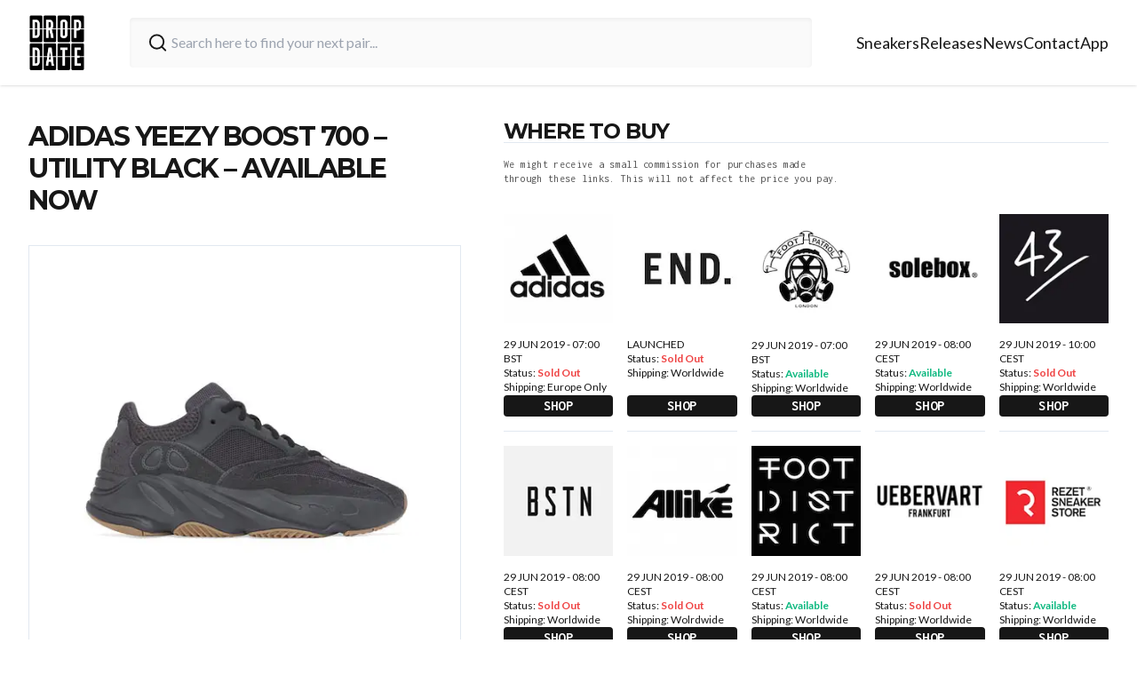

--- FILE ---
content_type: text/html; charset=utf-8
request_url: https://thedropdate.com/releases/adidas-yeezy-boost-700-utility-black-fv5304
body_size: 10333
content:
<!DOCTYPE html><html lang="en"><head><meta charSet="utf-8"/><meta name="viewport" content="width=device-width"/><link rel="icon" href="/images/logo.jpg" sizes="any"/><script src="https://cdn.clickwire.io/script.js" data-cwid="GDVBGLAP" defer=""></script><script>(function(w,d,s,l,i){w[l]=w[l]||[];w[l].push({'gtm.start':
new Date().getTime(),event:'gtm.js'});var f=d.getElementsByTagName(s)[0],
j=d.createElement(s),dl=l!='dataLayer'?'&l='+l:'';j.async=true;j.src=
'https://www.googletagmanager.com/gtm.js?id='+i+dl;f.parentNode.insertBefore(j,f);
})(window,document,'script','dataLayer','GTM-P6RD4JRZ');</script><noscript><img height="1" width="1" style="display:none" src="https://www.facebook.com/tr?id=3369529413337767&amp;ev=PageView&amp;noscript=1" alt=""/></noscript><title>ADIDAS YEEZY BOOST 700 - UTILITY BLACK - AVAILABLE NOW - The Drop Date</title><meta name="description" content="The adidas YEEZY BOOST 700 Utility Black FV5304 releases in the UK &amp; Europe on 29 June 2019 from the following stockists..."/><meta name="robots" content="index, follow, max-snippet:-1, max-image-preview:large, max-video-preview:-1"/><meta property="og:locale" content="en_US"/><meta property="og:type" content="article"/><meta property="og:title" content="ADIDAS YEEZY BOOST 700 - UTILITY BLACK - AVAILABLE NOW - The Drop Date"/><meta property="og:description" content="The adidas YEEZY BOOST 700 Utility Black FV5304 releases in the UK &amp; Europe on 29 June 2019 from the following stockists..."/><meta property="og:url" content="https://thedropdate.com/news/adidas-yeezy-boost-700-utility-black-fv5304"/><meta property="og:site_name" content="The Drop Date"/><meta property="article:publisher" content="http://www.facebook.com/thedropdate"/><meta property="article:modified_time" content="2019-07-03T11:00:43+00:00"/><meta property="og:image" content="https://d2sw2hhlzkf9db.cloudfront.net/uploads/2019/06/adidas-yeezy-boost-700-feature.jpg"/><meta property="og:image:width" content="500"/><meta property="og:image:height" content="500"/><meta property="og:image:type" content="image/jpeg"/><script type="application/ld+json" class="yoast-schema-graph">{"@context":"https://schema.org","@graph":[{"@type":"WebPage","@id":"https://thedropdate.com/releases/adidas-yeezy-boost-700-utility-black-fv5304","url":"https://thedropdate.com/releases/adidas-yeezy-boost-700-utility-black-fv5304","name":"ADIDAS YEEZY BOOST 700 - UTILITY BLACK - AVAILABLE NOW - The Drop Date","isPartOf":{"@id":"https://thedropdate.com/#website"},"datePublished":"2019-06-28T12:30:56+00:00","dateModified":"2019-07-03T11:00:43+00:00","description":"The adidas YEEZY BOOST 700 Utility Black FV5304 releases in the UK & Europe on 29 June 2019 from the following stockists...","breadcrumb":{"@id":"https://thedropdate.com/releases/adidas-yeezy-boost-700-utility-black-fv5304#breadcrumb"},"inLanguage":"en-US","potentialAction":[{"@type":"ReadAction","target":["https://thedropdate.com/releases/adidas-yeezy-boost-700-utility-black-fv5304"]}]},{"@type":"BreadcrumbList","@id":"https://thedropdate.com/releases/adidas-yeezy-boost-700-utility-black-fv5304#breadcrumb","itemListElement":[{"@type":"ListItem","position":1,"name":"Home","item":"https://thedropdate.com/"},{"@type":"ListItem","position":2,"name":"Shoes","item":"https://thedropdate.com/releases"},{"@type":"ListItem","position":3,"name":"ADIDAS YEEZY BOOST 700 &#8211; UTILITY BLACK &#8211; AVAILABLE NOW"}]},{"@type":"WebSite","@id":"https://thedropdate.com/#website","url":"https://thedropdate.com/","name":"The Drop Date","description":"UK &amp; European Sneaker Release Dates and News","potentialAction":[{"@type":"SearchAction","target":{"@type":"EntryPoint","urlTemplate":"https://thedropdate.com/sneakers/search?query={search_term_string}"},"query-input":"required name=search_term_string"}],"inLanguage":"en-US"}]}</script><meta name="next-head-count" content="22"/><link rel="preload" href="/_next/static/media/904be59b21bd51cb-s.p.woff2" as="font" type="font/woff2" crossorigin="anonymous" data-next-font="size-adjust"/><link rel="preload" href="/_next/static/media/d8c14dc5fcaf3a63-s.p.woff2" as="font" type="font/woff2" crossorigin="anonymous" data-next-font="size-adjust"/><link rel="preload" href="/_next/static/media/55c20a7790588da9-s.p.woff2" as="font" type="font/woff2" crossorigin="anonymous" data-next-font="size-adjust"/><link rel="preload" href="/_next/static/media/155cae559bbd1a77-s.p.woff2" as="font" type="font/woff2" crossorigin="anonymous" data-next-font="size-adjust"/><link rel="preload" href="/_next/static/media/4de1fea1a954a5b6-s.p.woff2" as="font" type="font/woff2" crossorigin="anonymous" data-next-font="size-adjust"/><link rel="preload" href="/_next/static/media/6d664cce900333ee-s.p.woff2" as="font" type="font/woff2" crossorigin="anonymous" data-next-font="size-adjust"/><link rel="preload" href="/_next/static/media/7ff6869a1704182a-s.p.woff2" as="font" type="font/woff2" crossorigin="anonymous" data-next-font="size-adjust"/><link rel="preload" href="/_next/static/css/a3a5df4f8b262f29.css" as="style"/><link rel="stylesheet" href="/_next/static/css/a3a5df4f8b262f29.css" data-n-g=""/><noscript data-n-css=""></noscript><script defer="" nomodule="" src="/_next/static/chunks/polyfills-c67a75d1b6f99dc8.js"></script><script src="/_next/static/chunks/webpack-d36b50b5fb8708d9.js" defer=""></script><script src="/_next/static/chunks/framework-617d2703bc9efd35.js" defer=""></script><script src="/_next/static/chunks/main-2bf9520437a429e9.js" defer=""></script><script src="/_next/static/chunks/pages/_app-ae8aeb825362000e.js" defer=""></script><script src="/_next/static/chunks/5935-e8ab72e30ba94789.js" defer=""></script><script src="/_next/static/chunks/pages/releases/%5Bslug%5D-4eb3b0926659418f.js" defer=""></script><script src="/_next/static/WUp5DUHTBuwKT2RVx-Q-t/_buildManifest.js" defer=""></script><script src="/_next/static/WUp5DUHTBuwKT2RVx-Q-t/_ssgManifest.js" defer=""></script></head><body><div id="__next"><div class="relative flex flex-col __variable_708210 __variable_c86147 __className_8fb32a text-neutral-900"><div class="sticky top-0 z-40 flex h-20 w-full items-center justify-between bg-white px-4 shadow lg:h-24 lg:px-0"><div class="flex w-full items-center justify-between lg:container"><a href="/"><img alt="The Drop Date Logo" loading="lazy" width="443" height="441" decoding="async" data-nimg="1" class="w-14 lg:w-16" style="color:transparent" srcSet="/_next/image?url=%2F_next%2Fstatic%2Fmedia%2Flogo.882cf723.jpg&amp;w=640&amp;q=75 1x, /_next/image?url=%2F_next%2Fstatic%2Fmedia%2Flogo.882cf723.jpg&amp;w=1080&amp;q=75 2x" src="/_next/image?url=%2F_next%2Fstatic%2Fmedia%2Flogo.882cf723.jpg&amp;w=1080&amp;q=75"/></a><form action="/sneakers/search" class="mx-4 flex w-full max-w-3xl items-center gap-2 rounded bg-neutral-50 px-1 shadow-inner lg:mx-6 lg:px-4 lg:py-2"><svg xmlns="http://www.w3.org/2000/svg" width="24" height="24" viewBox="0 0 24 24" fill="none" stroke="currentColor" stroke-width="2" stroke-linecap="round" stroke-linejoin="round" class="h-8 w-8 rounded-md p-1 text-neutral-900"><circle cx="11" cy="11" r="8"></circle><path d="m21 21-4.3-4.3"></path></svg><input type="text" name="query" class="w-full bg-neutral-50 p-2 pl-0  outline-none" placeholder="Search here to find your next pair..." value=""/></form><div><ul class="hidden gap-6 text-lg lg:flex"><li><a class="duration-250 border-b border-transparent transition-all hover:border-orange-400 hover:text-orange-400" href="/sneakers">Sneakers</a></li><li><a class="duration-250 border-b border-transparent transition-all hover:border-orange-400 hover:text-orange-400" href="/releases">Releases</a></li><li><a class="duration-250 border-b border-transparent transition-all hover:border-orange-400 hover:text-orange-400" href="/news/archive">News</a></li><li><a class="duration-250 border-b border-transparent transition-all hover:border-orange-400 hover:text-orange-400" href="/contact">Contact</a></li><li><a class="duration-250 border-b border-transparent transition-all hover:border-orange-400 hover:text-orange-400" href="/sneaker-release-app">App</a></li></ul></div><div class="flex items-center space-x-4 lg:hidden"><button type="button" aria-haspopup="dialog" aria-expanded="false" aria-controls="radix-:Rh6:" data-state="closed"><svg xmlns="http://www.w3.org/2000/svg" width="24" height="24" viewBox="0 0 24 24" fill="none" stroke="currentColor" stroke-width="2" stroke-linecap="round" stroke-linejoin="round" class="h-full w-8"><line x1="4" x2="20" y1="12" y2="12"></line><line x1="4" x2="20" y1="6" y2="6"></line><line x1="4" x2="20" y1="18" y2="18"></line></svg></button></div></div></div><noscript><iframe src="https://www.googletagmanager.com/ns.html?id=GTM-P6RD4JRZ"
height="0" width="0" style="display:none;visibility:hidden"></iframe></noscript><div class="my-12 flex flex-col px-3 lg:container lg:my-10 lg:flex-row lg:space-x-12"><div class="lg:w-5/12"><h1 class="mb-8 max-w-3xl text-center font-primary text-2xl font-bold uppercase leading-none tracking-tighter md:pr-12 md:text-left lg:text-3xl">ADIDAS YEEZY BOOST 700 &#8211; UTILITY BLACK &#8211; AVAILABLE NOW</h1><img alt="ADIDAS YEEZY BOOST 700 &amp;#8211; UTILITY BLACK &amp;#8211; AVAILABLE NOW" loading="lazy" width="780" height="520" decoding="async" data-nimg="1" class="my-3 w-full max-w-3xl border lg:my-6" style="color:transparent" srcSet="/_next/image?url=https%3A%2F%2Fthedropdate.s3.amazonaws.com%2Fuploads%2F2019%2F06%2Fadidas-yeezy-boost-700-feature.jpg&amp;w=828&amp;q=75 1x, /_next/image?url=https%3A%2F%2Fthedropdate.s3.amazonaws.com%2Fuploads%2F2019%2F06%2Fadidas-yeezy-boost-700-feature.jpg&amp;w=1920&amp;q=75 2x" src="/_next/image?url=https%3A%2F%2Fthedropdate.s3.amazonaws.com%2Fuploads%2F2019%2F06%2Fadidas-yeezy-boost-700-feature.jpg&amp;w=1920&amp;q=75"/><div class="flex max-w-3xl flex-col gap-2"><p>Style Code: <span data-sheets-value="{&quot;1&quot;:2,&quot;2&quot;:&quot;FV5304&quot;}" data-sheets-userformat="{&quot;2&quot;:15103,&quot;3&quot;:{&quot;1&quot;:0},&quot;4&quot;:[null,2,16043212],&quot;5&quot;:{&quot;1&quot;:[{&quot;1&quot;:2,&quot;2&quot;:0,&quot;5&quot;:[null,2,0]},{&quot;1&quot;:0,&quot;2&quot;:0,&quot;3&quot;:3},{&quot;1&quot;:1,&quot;2&quot;:0,&quot;4&quot;:1}]},&quot;6&quot;:{&quot;1&quot;:[{&quot;1&quot;:2,&quot;2&quot;:0,&quot;5&quot;:[null,2,0]},{&quot;1&quot;:0,&quot;2&quot;:0,&quot;3&quot;:3},{&quot;1&quot;:1,&quot;2&quot;:0,&quot;4&quot;:1}]},&quot;7&quot;:{&quot;1&quot;:[{&quot;1&quot;:2,&quot;2&quot;:0,&quot;5&quot;:[null,2,0]},{&quot;1&quot;:0,&quot;2&quot;:0,&quot;3&quot;:3},{&quot;1&quot;:1,&quot;2&quot;:0,&quot;4&quot;:1}]},&quot;8&quot;:{&quot;1&quot;:[{&quot;1&quot;:2,&quot;2&quot;:0,&quot;5&quot;:[null,2,0]},{&quot;1&quot;:0,&quot;2&quot;:0,&quot;3&quot;:3},{&quot;1&quot;:1,&quot;2&quot;:0,&quot;4&quot;:1}]},&quot;9&quot;:1,&quot;10&quot;:2,&quot;12&quot;:0,&quot;14&quot;:[null,2,0],&quot;15&quot;:&quot;Trebuchet MS&quot;,&quot;16&quot;:11}">FV5304</span></p>
<p style="text-align: justify;">Following tonal black takes on the <a href="https://www.thedropdate.com/news/adidas-yeezy-boost-350-v2-black" target="_blank" rel="noopener noreferrer">adidas Yeezy Boost 350 V2</a> and the <a href="https://www.thedropdate.com/news/adidas-yeezy-boost-700-v2-vanta" target="_blank" rel="noopener noreferrer">adidas Yeezy Boost 700 V2</a> – Kanye is ready to launch this third addition to his darker hued creations. The simple “Utility Black” iteration provides a black upper consisting of suede and soft leather, showing the original 700 in its best light, all sitting atop a classic gum outsole fitted with Boost cushioning.</p>
</div></div><div class="lg:w-7/12"><h2 class="mt-12 border-b font-primary text-2xl font-bold uppercase leading-none tracking-tighter lg:col-span-5 lg:mt-0">Where to buy</h2><div class="mb-4 max-w-sm py-4 font-secondary text-xs tracking-wide text-neutral-600">We might receive a small commission for purchases made through these links. This will not affect the price you pay.</div><div class="grid grid-cols-2 gap-4 lg:grid-cols-5"><a class="flex flex-col border-b pb-4" target="_blank" href="https://tinyurl.com/yy3rqp4j"><img alt="Buy ADIDAS YEEZY BOOST 700 &amp;#8211; UTILITY BLACK &amp;#8211; AVAILABLE NOW" loading="lazy" width="780" height="520" decoding="async" data-nimg="1" class="mb-4 w-full" style="color:transparent" srcSet="/_next/image?url=http%3A%2F%2Fblog.thedropdate.com%2Fwp-content%2Fuploads%2Fadidas_square_142.jpg&amp;w=828&amp;q=75 1x, /_next/image?url=http%3A%2F%2Fblog.thedropdate.com%2Fwp-content%2Fuploads%2Fadidas_square_142.jpg&amp;w=1920&amp;q=75 2x" src="/_next/image?url=http%3A%2F%2Fblog.thedropdate.com%2Fwp-content%2Fuploads%2Fadidas_square_142.jpg&amp;w=1920&amp;q=75"/><p class="lg:text-xs">29 JUN 2019 - 07:00 BST</p><p class="lg:text-xs">Status:<!-- --> <span class=" font-semibold text-red-500">Sold Out</span></p><p class="flex-grow lg:text-xs">Shipping: <!-- -->Europe Only</p><p class="mt-4 w-full rounded-sm bg-neutral-900 text-center font-secondary font-bold uppercase tracking-wide text-white">Shop</p></a><a class="flex flex-col border-b pb-4" target="_blank" href="https://tinyurl.com/y52uzjuh"><img alt="Buy ADIDAS YEEZY BOOST 700 &amp;#8211; UTILITY BLACK &amp;#8211; AVAILABLE NOW" loading="lazy" width="780" height="520" decoding="async" data-nimg="1" class="mb-4 w-full" style="color:transparent" srcSet="/_next/image?url=http%3A%2F%2Fblog.thedropdate.com%2Fwp-content%2Fuploads%2Fend_142.jpg&amp;w=828&amp;q=75 1x, /_next/image?url=http%3A%2F%2Fblog.thedropdate.com%2Fwp-content%2Fuploads%2Fend_142.jpg&amp;w=1920&amp;q=75 2x" src="/_next/image?url=http%3A%2F%2Fblog.thedropdate.com%2Fwp-content%2Fuploads%2Fend_142.jpg&amp;w=1920&amp;q=75"/><p class="lg:text-xs">LAUNCHED</p><p class="lg:text-xs">Status:<!-- --> <span class=" font-semibold text-red-500">Sold Out</span></p><p class="flex-grow lg:text-xs">Shipping: <!-- -->Worldwide</p><p class="mt-4 w-full rounded-sm bg-neutral-900 text-center font-secondary font-bold uppercase tracking-wide text-white">Shop</p></a><a class="flex flex-col border-b pb-4" target="_blank" href="https://tinyurl.com/yy2tccbm"><img alt="Buy ADIDAS YEEZY BOOST 700 &amp;#8211; UTILITY BLACK &amp;#8211; AVAILABLE NOW" loading="lazy" width="780" height="520" decoding="async" data-nimg="1" class="mb-4 w-full" style="color:transparent" srcSet="/_next/image?url=http%3A%2F%2Fblog.thedropdate.com%2Fwp-content%2Fuploads%2Ffootpatrol_square_42.jpg&amp;w=828&amp;q=75 1x, /_next/image?url=http%3A%2F%2Fblog.thedropdate.com%2Fwp-content%2Fuploads%2Ffootpatrol_square_42.jpg&amp;w=1920&amp;q=75 2x" src="/_next/image?url=http%3A%2F%2Fblog.thedropdate.com%2Fwp-content%2Fuploads%2Ffootpatrol_square_42.jpg&amp;w=1920&amp;q=75"/><p class="lg:text-xs">29 JUN 2019 - 07:00 BST</p><p class="lg:text-xs">Status:<!-- --> <span class=" font-semibold text-emerald-500">Available</span></p><p class="flex-grow lg:text-xs">Shipping: <!-- -->Worldwide</p><p class="mt-4 w-full rounded-sm bg-neutral-900 text-center font-secondary font-bold uppercase tracking-wide text-white">Shop</p></a><a class="flex flex-col border-b pb-4" target="_blank" href="https://tinyurl.com/yy3ljq5e"><img alt="Buy ADIDAS YEEZY BOOST 700 &amp;#8211; UTILITY BLACK &amp;#8211; AVAILABLE NOW" loading="lazy" width="780" height="520" decoding="async" data-nimg="1" class="mb-4 w-full" style="color:transparent" srcSet="/_next/image?url=http%3A%2F%2Fblog.thedropdate.com%2Fwp-content%2Fuploads%2Fsolebox_142.png&amp;w=828&amp;q=75 1x, /_next/image?url=http%3A%2F%2Fblog.thedropdate.com%2Fwp-content%2Fuploads%2Fsolebox_142.png&amp;w=1920&amp;q=75 2x" src="/_next/image?url=http%3A%2F%2Fblog.thedropdate.com%2Fwp-content%2Fuploads%2Fsolebox_142.png&amp;w=1920&amp;q=75"/><p class="lg:text-xs">29 JUN 2019 - 08:00 CEST</p><p class="lg:text-xs">Status:<!-- --> <span class=" font-semibold text-emerald-500">Available</span></p><p class="flex-grow lg:text-xs">Shipping: <!-- -->Worldwide</p><p class="mt-4 w-full rounded-sm bg-neutral-900 text-center font-secondary font-bold uppercase tracking-wide text-white">Shop</p></a><a class="flex flex-col border-b pb-4" target="_blank" href="https://tinyurl.com/y4vb96vd"><img alt="Buy ADIDAS YEEZY BOOST 700 &amp;#8211; UTILITY BLACK &amp;#8211; AVAILABLE NOW" loading="lazy" width="780" height="520" decoding="async" data-nimg="1" class="mb-4 w-full" style="color:transparent" srcSet="/_next/image?url=http%3A%2F%2Fblog.thedropdate.com%2Fwp-content%2Fuploads%2F43einhalb_142.jpg&amp;w=828&amp;q=75 1x, /_next/image?url=http%3A%2F%2Fblog.thedropdate.com%2Fwp-content%2Fuploads%2F43einhalb_142.jpg&amp;w=1920&amp;q=75 2x" src="/_next/image?url=http%3A%2F%2Fblog.thedropdate.com%2Fwp-content%2Fuploads%2F43einhalb_142.jpg&amp;w=1920&amp;q=75"/><p class="lg:text-xs">29 JUN 2019 - 10:00 CEST</p><p class="lg:text-xs">Status:<!-- --> <span class=" font-semibold text-red-500">Sold Out</span></p><p class="flex-grow lg:text-xs">Shipping: <!-- -->Worldwide</p><p class="mt-4 w-full rounded-sm bg-neutral-900 text-center font-secondary font-bold uppercase tracking-wide text-white">Shop</p></a><a class="flex flex-col border-b pb-4" target="_blank" href="https://tinyurl.com/y6ttgx27"><img alt="Buy ADIDAS YEEZY BOOST 700 &amp;#8211; UTILITY BLACK &amp;#8211; AVAILABLE NOW" loading="lazy" width="780" height="520" decoding="async" data-nimg="1" class="mb-4 w-full" style="color:transparent" srcSet="/_next/image?url=https%3A%2F%2Fblog.thedropdate.com%2Fwp-content%2Fuploads%2F2017%2F07%2FBSTN_142.jpg&amp;w=828&amp;q=75 1x, /_next/image?url=https%3A%2F%2Fblog.thedropdate.com%2Fwp-content%2Fuploads%2F2017%2F07%2FBSTN_142.jpg&amp;w=1920&amp;q=75 2x" src="/_next/image?url=https%3A%2F%2Fblog.thedropdate.com%2Fwp-content%2Fuploads%2F2017%2F07%2FBSTN_142.jpg&amp;w=1920&amp;q=75"/><p class="lg:text-xs">29 JUN 2019 - 08:00 CEST</p><p class="lg:text-xs">Status:<!-- --> <span class=" font-semibold text-red-500">Sold Out</span></p><p class="flex-grow lg:text-xs">Shipping: <!-- -->Worldwide</p><p class="mt-4 w-full rounded-sm bg-neutral-900 text-center font-secondary font-bold uppercase tracking-wide text-white">Shop</p></a><a class="flex flex-col border-b pb-4" target="_blank" href="https://tinyurl.com/y2wprd9t"><img alt="Buy ADIDAS YEEZY BOOST 700 &amp;#8211; UTILITY BLACK &amp;#8211; AVAILABLE NOW" loading="lazy" width="780" height="520" decoding="async" data-nimg="1" class="mb-4 w-full" style="color:transparent" srcSet="/_next/image?url=https%3A%2F%2Fblog.thedropdate.com%2Fwp-content%2Fuploads%2Fallike_142.jpg&amp;w=828&amp;q=75 1x, /_next/image?url=https%3A%2F%2Fblog.thedropdate.com%2Fwp-content%2Fuploads%2Fallike_142.jpg&amp;w=1920&amp;q=75 2x" src="/_next/image?url=https%3A%2F%2Fblog.thedropdate.com%2Fwp-content%2Fuploads%2Fallike_142.jpg&amp;w=1920&amp;q=75"/><p class="lg:text-xs">29 JUN 2019 - 08:00 CEST</p><p class="lg:text-xs">Status:<!-- --> <span class=" font-semibold text-red-500">Sold Out</span></p><p class="flex-grow lg:text-xs">Shipping: <!-- -->Wolrdwide</p><p class="mt-4 w-full rounded-sm bg-neutral-900 text-center font-secondary font-bold uppercase tracking-wide text-white">Shop</p></a><a class="flex flex-col border-b pb-4" target="_blank" href="https://tinyurl.com/y4wo7oty"><img alt="Buy ADIDAS YEEZY BOOST 700 &amp;#8211; UTILITY BLACK &amp;#8211; AVAILABLE NOW" loading="lazy" width="780" height="520" decoding="async" data-nimg="1" class="mb-4 w-full" style="color:transparent" srcSet="/_next/image?url=http%3A%2F%2Fblog.thedropdate.com%2Fwp-content%2Fuploads%2F2016%2F02%2Ffootdistrict_142.jpg&amp;w=828&amp;q=75 1x, /_next/image?url=http%3A%2F%2Fblog.thedropdate.com%2Fwp-content%2Fuploads%2F2016%2F02%2Ffootdistrict_142.jpg&amp;w=1920&amp;q=75 2x" src="/_next/image?url=http%3A%2F%2Fblog.thedropdate.com%2Fwp-content%2Fuploads%2F2016%2F02%2Ffootdistrict_142.jpg&amp;w=1920&amp;q=75"/><p class="lg:text-xs">29 JUN 2019 - 08:00 CEST</p><p class="lg:text-xs">Status:<!-- --> <span class=" font-semibold text-emerald-500">Available</span></p><p class="flex-grow lg:text-xs">Shipping: <!-- -->Worldwide</p><p class="mt-4 w-full rounded-sm bg-neutral-900 text-center font-secondary font-bold uppercase tracking-wide text-white">Shop</p></a><a class="flex flex-col border-b pb-4" target="_blank" href="https://tinyurl.com/y3heygpd"><img alt="Buy ADIDAS YEEZY BOOST 700 &amp;#8211; UTILITY BLACK &amp;#8211; AVAILABLE NOW" loading="lazy" width="780" height="520" decoding="async" data-nimg="1" class="mb-4 w-full" style="color:transparent" srcSet="/_next/image?url=https%3A%2F%2Fblog.thedropdate.com%2Fwp-content%2Fuploads%2F2018%2F05%2Fuebervartsquare_142.jpg&amp;w=828&amp;q=75 1x, /_next/image?url=https%3A%2F%2Fblog.thedropdate.com%2Fwp-content%2Fuploads%2F2018%2F05%2Fuebervartsquare_142.jpg&amp;w=1920&amp;q=75 2x" src="/_next/image?url=https%3A%2F%2Fblog.thedropdate.com%2Fwp-content%2Fuploads%2F2018%2F05%2Fuebervartsquare_142.jpg&amp;w=1920&amp;q=75"/><p class="lg:text-xs">29 JUN 2019 - 08:00 CEST</p><p class="lg:text-xs">Status:<!-- --> <span class=" font-semibold text-red-500">Sold Out</span></p><p class="flex-grow lg:text-xs">Shipping: <!-- -->Worldwide</p><p class="mt-4 w-full rounded-sm bg-neutral-900 text-center font-secondary font-bold uppercase tracking-wide text-white">Shop</p></a><a class="flex flex-col border-b pb-4" target="_blank" href="https://tinyurl.com/yxt3y8c4"><img alt="Buy ADIDAS YEEZY BOOST 700 &amp;#8211; UTILITY BLACK &amp;#8211; AVAILABLE NOW" loading="lazy" width="780" height="520" decoding="async" data-nimg="1" class="mb-4 w-full" style="color:transparent" srcSet="/_next/image?url=https%3A%2F%2Fblog.thedropdate.com%2Fwp-content%2Fuploads%2F2017%2F01%2Frezetstore_142.jpg&amp;w=828&amp;q=75 1x, /_next/image?url=https%3A%2F%2Fblog.thedropdate.com%2Fwp-content%2Fuploads%2F2017%2F01%2Frezetstore_142.jpg&amp;w=1920&amp;q=75 2x" src="/_next/image?url=https%3A%2F%2Fblog.thedropdate.com%2Fwp-content%2Fuploads%2F2017%2F01%2Frezetstore_142.jpg&amp;w=1920&amp;q=75"/><p class="lg:text-xs">29 JUN 2019 - 08:00 CEST</p><p class="lg:text-xs">Status:<!-- --> <span class=" font-semibold text-emerald-500">Available</span></p><p class="flex-grow lg:text-xs">Shipping: <!-- -->Worldwide</p><p class="mt-4 w-full rounded-sm bg-neutral-900 text-center font-secondary font-bold uppercase tracking-wide text-white">Shop</p></a><a class="flex flex-col border-b pb-4" target="_blank" href="https://tinyurl.com/y5h9zlel"><img alt="Buy ADIDAS YEEZY BOOST 700 &amp;#8211; UTILITY BLACK &amp;#8211; AVAILABLE NOW" loading="lazy" width="780" height="520" decoding="async" data-nimg="1" class="mb-4 w-full" style="color:transparent" srcSet="/_next/image?url=https%3A%2F%2Fblog.thedropdate.com%2Fwp-content%2Fuploads%2F2017%2F07%2FFootshop.jpg&amp;w=828&amp;q=75 1x, /_next/image?url=https%3A%2F%2Fblog.thedropdate.com%2Fwp-content%2Fuploads%2F2017%2F07%2FFootshop.jpg&amp;w=1920&amp;q=75 2x" src="/_next/image?url=https%3A%2F%2Fblog.thedropdate.com%2Fwp-content%2Fuploads%2F2017%2F07%2FFootshop.jpg&amp;w=1920&amp;q=75"/><p class="lg:text-xs">ONLINE RAFFLE</p><p class="lg:text-xs">Status:<!-- --> <span class=" font-semibold text-red-500">Sold Out</span></p><p class="flex-grow lg:text-xs">Shipping: <!-- -->Worldwide</p><p class="mt-4 w-full rounded-sm bg-neutral-900 text-center font-secondary font-bold uppercase tracking-wide text-white">Shop</p></a><a class="flex flex-col border-b pb-4" target="_blank" href="https://tinyurl.com/ya7qghha"><img alt="Buy ADIDAS YEEZY BOOST 700 &amp;#8211; UTILITY BLACK &amp;#8211; AVAILABLE NOW" loading="lazy" width="780" height="520" decoding="async" data-nimg="1" class="mb-4 w-full" style="color:transparent" srcSet="/_next/image?url=https%3A%2F%2Fblog.thedropdate.com%2Fwp-content%2Fuploads%2F2018%2F03%2FBrownsLogoForModeSens.jpg&amp;w=828&amp;q=75 1x, /_next/image?url=https%3A%2F%2Fblog.thedropdate.com%2Fwp-content%2Fuploads%2F2018%2F03%2FBrownsLogoForModeSens.jpg&amp;w=1920&amp;q=75 2x" src="/_next/image?url=https%3A%2F%2Fblog.thedropdate.com%2Fwp-content%2Fuploads%2F2018%2F03%2FBrownsLogoForModeSens.jpg&amp;w=1920&amp;q=75"/><p class="lg:text-xs">ONLINE RAFFLE</p><p class="lg:text-xs">Status:<!-- --> <span class=" font-semibold text-red-500">Sold Out</span></p><p class="flex-grow lg:text-xs">Shipping: <!-- -->Worldwide</p><p class="mt-4 w-full rounded-sm bg-neutral-900 text-center font-secondary font-bold uppercase tracking-wide text-white">Shop</p></a><a class="flex flex-col border-b pb-4" target="_blank" href="https://tinyurl.com/y3lrtqzd"><img alt="Buy ADIDAS YEEZY BOOST 700 &amp;#8211; UTILITY BLACK &amp;#8211; AVAILABLE NOW" loading="lazy" width="780" height="520" decoding="async" data-nimg="1" class="mb-4 w-full" style="color:transparent" srcSet="/_next/image?url=https%3A%2F%2Fblog.thedropdate.com%2Fwp-content%2Fuploads%2F2017%2F05%2Fseven_142.jpg&amp;w=828&amp;q=75 1x, /_next/image?url=https%3A%2F%2Fblog.thedropdate.com%2Fwp-content%2Fuploads%2F2017%2F05%2Fseven_142.jpg&amp;w=1920&amp;q=75 2x" src="/_next/image?url=https%3A%2F%2Fblog.thedropdate.com%2Fwp-content%2Fuploads%2F2017%2F05%2Fseven_142.jpg&amp;w=1920&amp;q=75"/><p class="lg:text-xs">ONLINE RAFFLE</p><p class="lg:text-xs">Status:<!-- --> <span class=" font-semibold text-red-500">Sold Out</span></p><p class="flex-grow lg:text-xs">Shipping: <!-- -->Worldwide</p><p class="mt-4 w-full rounded-sm bg-neutral-900 text-center font-secondary font-bold uppercase tracking-wide text-white">Shop</p></a><a class="flex flex-col border-b pb-4" target="_blank" href="https://www.sneakersnstuff.com/en/product/38947/adidas-yeezy-boost-700"><img alt="Buy ADIDAS YEEZY BOOST 700 &amp;#8211; UTILITY BLACK &amp;#8211; AVAILABLE NOW" loading="lazy" width="780" height="520" decoding="async" data-nimg="1" class="mb-4 w-full" style="color:transparent" srcSet="/_next/image?url=http%3A%2F%2Fblog.thedropdate.com%2Fwp-content%2Fuploads%2Fsns_142.jpg&amp;w=828&amp;q=75 1x, /_next/image?url=http%3A%2F%2Fblog.thedropdate.com%2Fwp-content%2Fuploads%2Fsns_142.jpg&amp;w=1920&amp;q=75 2x" src="/_next/image?url=http%3A%2F%2Fblog.thedropdate.com%2Fwp-content%2Fuploads%2Fsns_142.jpg&amp;w=1920&amp;q=75"/><p class="lg:text-xs">ONLINE RAFFLE</p><p class="lg:text-xs">Status:<!-- --> <span class=" font-semibold text-red-500">Sold Out</span></p><p class="flex-grow lg:text-xs">Shipping: <!-- -->Worldwide</p><p class="mt-4 w-full rounded-sm bg-neutral-900 text-center font-secondary font-bold uppercase tracking-wide text-white">Shop</p></a><a class="flex flex-col border-b pb-4" target="_blank" href="https://www.hanon-shop.com/products/adidas-yeezy-boost-700-utility-black-fv5304"><img alt="Buy ADIDAS YEEZY BOOST 700 &amp;#8211; UTILITY BLACK &amp;#8211; AVAILABLE NOW" loading="lazy" width="780" height="520" decoding="async" data-nimg="1" class="mb-4 w-full" style="color:transparent" srcSet="/_next/image?url=http%3A%2F%2Fblog.thedropdate.com%2Fwp-content%2Fuploads%2Fhanon_square_142.jpg&amp;w=828&amp;q=75 1x, /_next/image?url=http%3A%2F%2Fblog.thedropdate.com%2Fwp-content%2Fuploads%2Fhanon_square_142.jpg&amp;w=1920&amp;q=75 2x" src="/_next/image?url=http%3A%2F%2Fblog.thedropdate.com%2Fwp-content%2Fuploads%2Fhanon_square_142.jpg&amp;w=1920&amp;q=75"/><p class="lg:text-xs">29 JUN 2019 - 00:00 BST</p><p class="lg:text-xs">Status:<!-- --> <span class=" font-semibold text-red-500">Sold Out</span></p><p class="flex-grow lg:text-xs">Shipping: <!-- -->Worldwide</p><p class="mt-4 w-full rounded-sm bg-neutral-900 text-center font-secondary font-bold uppercase tracking-wide text-white">Shop</p></a><a class="flex flex-col border-b pb-4" target="_blank" href="https://tinyurl.com/y5b8dhdm"><img alt="Buy ADIDAS YEEZY BOOST 700 &amp;#8211; UTILITY BLACK &amp;#8211; AVAILABLE NOW" loading="lazy" width="780" height="520" decoding="async" data-nimg="1" class="mb-4 w-full" style="color:transparent" srcSet="/_next/image?url=https%3A%2F%2Fblog.thedropdate.com%2Fwp-content%2Fuploads%2Foverkill_142.jpg&amp;w=828&amp;q=75 1x, /_next/image?url=https%3A%2F%2Fblog.thedropdate.com%2Fwp-content%2Fuploads%2Foverkill_142.jpg&amp;w=1920&amp;q=75 2x" src="/_next/image?url=https%3A%2F%2Fblog.thedropdate.com%2Fwp-content%2Fuploads%2Foverkill_142.jpg&amp;w=1920&amp;q=75"/><p class="lg:text-xs">29 JUN 2019 - 08:00 CEST</p><p class="lg:text-xs">Status:<!-- --> <span class=" font-semibold text-emerald-500">Available</span></p><p class="flex-grow lg:text-xs">Shipping: <!-- -->Worldwide</p><p class="mt-4 w-full rounded-sm bg-neutral-900 text-center font-secondary font-bold uppercase tracking-wide text-white">Shop</p></a></div></div></div><div class="border-t bg-neutral-100 pb-6 pt-12 shadow-inner"><div class="container mx-auto"><img alt="Organising the Chaos" loading="lazy" width="455" height="153" decoding="async" data-nimg="1" class="mb-8 w-44" style="color:transparent" srcSet="/_next/image?url=%2F_next%2Fstatic%2Fmedia%2Forganising-the-chaos.f3341e89.png&amp;w=640&amp;q=75 1x, /_next/image?url=%2F_next%2Fstatic%2Fmedia%2Forganising-the-chaos.f3341e89.png&amp;w=1080&amp;q=75 2x" src="/_next/image?url=%2F_next%2Fstatic%2Fmedia%2Forganising-the-chaos.f3341e89.png&amp;w=1080&amp;q=75"/><div class="mb-12 flex flex-wrap space-y-12 lg:space-y-0"><div class="w-full lg:w-1/3"><h2 class="font-primary text-lg font-bold uppercase leading-none tracking-tighter">Follow us</h2><div class="mt-4 flex space-x-5"><a target="_blank" href="https://www.instagram.com/thedropdate"><img alt="The Drop Date Instagram" loading="lazy" width="14" height="16" decoding="async" data-nimg="1" class="h-6 w-6" style="color:transparent" src="/_next/static/media/instagram.d1d31be1.svg"/></a><a target="_blank" href="https://www.tiktok.com/@thedropdate"><img alt="The Drop Date TikTok" loading="lazy" width="14" height="16" decoding="async" data-nimg="1" class="h-6 w-6" style="color:transparent" src="/_next/static/media/tiktok.93eaf33c.svg"/></a><a target="_blank" href="https://www.youtube.com/user/thedropdate"><img alt="The Drop Date YouTube" loading="lazy" width="18" height="16" decoding="async" data-nimg="1" class="h-6 w-6" style="color:transparent" src="/_next/static/media/youtube.52106ee3.svg"/></a><a target="_blank" href="https://twitter.com/thedropdate"><img alt="The Drop Date Twitter" loading="lazy" width="100" height="100" decoding="async" data-nimg="1" class="h-6 w-6" style="color:transparent" src="/_next/static/media/twitter.cf8185a9.svg"/></a><a target="_blank" href="https://www.facebook.com/thedropdate"><img alt="The Drop Date Facebook" loading="lazy" width="10" height="16" decoding="async" data-nimg="1" class="h-6 w-6" style="color:transparent" src="/_next/static/media/facebook.12751c72.svg"/></a></div><div class=""><p class="mt-6 max-w-xs text-sm text-neutral-800"><span class="font-semibold"> Disclaimer: </span> When you click on links to various online stores on this site and make a purchase, this can result in The Drop Date earning a commission.</p></div></div><div class="w-full lg:w-1/4"><h2 class="font-primary text-lg font-bold uppercase leading-none tracking-tighter">Quick Links</h2><ul class="mt-4 space-y-2"><li><a class="py-4 text-lg" href="/releases">Release Calendar</a></li><li><a class="py-4 pr-4 text-lg" href="/sneakers">Sneakers</a></li><li><a class="py-4 pr-4 text-lg" href="/sneakers/brands">Brands</a></li><li><a class="py-4 pr-4 text-lg" href="/sneakers/models">Models</a></li><li><a class="py-4 pr-4 text-lg" href="/news/archive">News</a></li><li><a class="py-4 pr-4 text-lg" href="/sneaker-release-app">App</a></li></ul><h2 class="mt-8 font-primary font-bold uppercase leading-none tracking-tighter lg:w-1/4">Archive</h2><ul class="mt-4 space-y-2"><li><a class="py-4 text-lg" href="/releases/archive">Sneaker Releases</a></li></ul></div><div class="w-full lg:w-1/4"><h2 class="font-primary text-lg font-bold uppercase leading-none tracking-tighter">Company</h2><ul class="mt-4 space-y-2"><li><a class="py-4 text-lg" href="/contact">Contact</a></li><li><a class="py-4 text-lg" href="/privacy">Privacy policy</a></li><li><a class="py-4 text-lg" href="/promotion-terms">Terms and conditions</a></li></ul></div></div></div><p class="w-full self-start text-center text-xs font-normal">© <!-- -->2026<!-- --> The Drop Date — All rights reserved</p></div></div></div><script id="__NEXT_DATA__" type="application/json">{"props":{"pageProps":{"item":{"id":213962,"date":"2019-06-28T13:30:56","date_gmt":"2019-06-28T12:30:56","guid":{"rendered":"https://www.thedropdate.com/?post_type=shoe\u0026#038;p=213962"},"modified":"2019-07-03T12:00:43","modified_gmt":"2019-07-03T11:00:43","slug":"adidas-yeezy-boost-700-utility-black-fv5304","status":"publish","type":"shoe","link":"https://blog.thedropdate.com/releases/adidas-yeezy-boost-700-utility-black-fv5304","title":{"rendered":"ADIDAS YEEZY BOOST 700 \u0026#8211; UTILITY BLACK \u0026#8211; AVAILABLE NOW"},"content":{"rendered":"\u003cp\u003e\u003ca href=\"https://tinyurl.com/yy2tccbm\"\u003e\u003cimg loading=\"lazy\" decoding=\"async\" class=\"alignnone size-medium wp-image-213967\" src=\"https://www.thedropdate.com/wp-content/uploads/2019/06/adidas-yeezy-boost-700-rp-300x300.jpg\" alt=\"\" width=\"300\" height=\"300\" srcset=\"https://thedropdate.s3.amazonaws.com/uploads/2019/06/adidas-yeezy-boost-700-rp-300x300.jpg 300w, https://thedropdate.s3.amazonaws.com/uploads/2019/06/adidas-yeezy-boost-700-rp-150x150.jpg 150w, https://thedropdate.s3.amazonaws.com/uploads/2019/06/adidas-yeezy-boost-700-rp-50x50.jpg 50w, https://thedropdate.s3.amazonaws.com/uploads/2019/06/adidas-yeezy-boost-700-rp.jpg 350w\" sizes=\"(max-width: 300px) 100vw, 300px\" /\u003e\u003c/a\u003e\u003c/p\u003e\n","protected":false},"author":38,"featured_media":213969,"template":"","meta":{"_acf_changed":false,"_links_to":"","_links_to_target":""},"categories":[53,38,1441],"tags":[],"metadata":{"_edit_lock":["1562152003:33"],"_edit_last":["33"],"_thumbnail_id":["213969"],"ecpt_supplierimage_1":["http://www.thedropdate.com/wp-content/uploads/adidas_square_142.jpg"],"ecpt_suppliername_1":["29 JUN 2019 - 07:00 BST"],"ecpt_status_1":["Sold Out"],"ecpt_shipping_1":["Europe Only"],"ecpt_clicktobuylink_1":["https://tinyurl.com/yy3rqp4j"],"ecpt_displayorder_1":["00"],"ecpt_supplierimage_2":["http://www.thedropdate.com/wp-content/uploads/end_142.jpg"],"ecpt_suppliername_2":["LAUNCHED"],"ecpt_status_2":["Sold Out"],"ecpt_shipping_2":["Worldwide"],"ecpt_clicktobuylink_2":["http://tinyurl.com/y52uzjuh"],"ecpt_displayorder_2":["05"],"ecpt_supplierimage_3":["http://www.thedropdate.com/wp-content/uploads/footpatrol_square_42.jpg"],"ecpt_suppliername_3":["29 JUN 2019 - 07:00 BST"],"ecpt_status_3":["Available"],"ecpt_shipping_3":["Worldwide"],"ecpt_clicktobuylink_3":["https://tinyurl.com/yy2tccbm"],"ecpt_displayorder_3":["10"],"ecpt_supplierimage_4":["http://www.thedropdate.com/wp-content/uploads/solebox_142.png"],"ecpt_suppliername_4":["29 JUN 2019 - 08:00 CEST"],"ecpt_status_4":["Available"],"ecpt_shipping_4":["Worldwide"],"ecpt_clicktobuylink_4":["http://tinyurl.com/yy3ljq5e"],"ecpt_displayorder_4":["50"],"ecpt_supplierimage_5":["http://www.thedropdate.com/wp-content/uploads/43einhalb_142.jpg"],"ecpt_suppliername_5":["29 JUN 2019 - 10:00 CEST"],"ecpt_status_5":["Sold Out"],"ecpt_shipping_5":["Worldwide"],"ecpt_clicktobuylink_5":["http://tinyurl.com/y4vb96vd"],"ecpt_displayorder_5":["55"],"ecpt_supplierimage_6":["https://www.thedropdate.com/wp-content/uploads/2017/07/BSTN_142.jpg"],"ecpt_suppliername_6":["29 JUN 2019 - 08:00 CEST"],"ecpt_status_6":["Sold Out"],"ecpt_shipping_6":["Worldwide"],"ecpt_clicktobuylink_6":["http://tinyurl.com/y6ttgx27"],"ecpt_displayorder_6":["60"],"ecpt_supplierimage_7":["https://www.thedropdate.com/wp-content/uploads/allike_142.jpg"],"ecpt_suppliername_7":["29 JUN 2019 - 08:00 CEST"],"ecpt_status_7":["Sold Out"],"ecpt_shipping_7":["Wolrdwide"],"ecpt_clicktobuylink_7":["http://tinyurl.com/y2wprd9t"],"ecpt_displayorder_7":["65"],"ecpt_supplierimage_8":["http://www.thedropdate.com/wp-content/uploads/2016/02/footdistrict_142.jpg"],"ecpt_suppliername_8":["29 JUN 2019 - 08:00 CEST"],"ecpt_status_8":["Available"],"ecpt_shipping_8":["Worldwide"],"ecpt_clicktobuylink_8":["http://tinyurl.com/y4wo7oty"],"ecpt_displayorder_8":["70"],"ecpt_supplierimage_9":["https://www.thedropdate.com/wp-content/uploads/2018/05/uebervartsquare_142.jpg"],"ecpt_suppliername_9":["29 JUN 2019 - 08:00 CEST"],"ecpt_status_9":["Sold Out"],"ecpt_shipping_9":["Worldwide"],"ecpt_clicktobuylink_9":["http://tinyurl.com/y3heygpd"],"ecpt_displayorder_9":["75"],"ecpt_supplierimage_10":["https://www.thedropdate.com/wp-content/uploads/2017/01/rezetstore_142.jpg"],"ecpt_suppliername_10":["29 JUN 2019 - 08:00 CEST"],"ecpt_status_10":["Available"],"ecpt_shipping_10":["Worldwide"],"ecpt_clicktobuylink_10":["https://tinyurl.com/yxt3y8c4"],"ecpt_displayorder_10":["80"],"ecpt_supplierimage_11":["https://www.thedropdate.com/wp-content/uploads/2017/07/Footshop.jpg"],"ecpt_suppliername_11":["ONLINE RAFFLE"],"ecpt_status_11":["Sold Out"],"ecpt_shipping_11":["Worldwide"],"ecpt_clicktobuylink_11":["https://tinyurl.com/y5h9zlel"],"ecpt_displayorder_11":["85"],"ecpt_supplierimage_12":["https://www.thedropdate.com/wp-content/uploads/2018/03/BrownsLogoForModeSens.jpg"],"ecpt_suppliername_12":["ONLINE RAFFLE"],"ecpt_status_12":["Sold Out"],"ecpt_shipping_12":["Worldwide"],"ecpt_clicktobuylink_12":["https://tinyurl.com/ya7qghha"],"ecpt_displayorder_12":["15"],"ecpt_supplierimage_13":["https://www.thedropdate.com/wp-content/uploads/2017/05/seven_142.jpg"],"ecpt_suppliername_13":["ONLINE RAFFLE"],"ecpt_status_13":["Sold Out"],"ecpt_shipping_13":["Worldwide"],"ecpt_clicktobuylink_13":["https://tinyurl.com/y3lrtqzd"],"ecpt_displayorder_13":["20"],"ecpt_supplierimage_14":["http://www.thedropdate.com/wp-content/uploads/sns_142.jpg"],"ecpt_suppliername_14":["ONLINE RAFFLE"],"ecpt_status_14":["Sold Out"],"ecpt_shipping_14":["Worldwide"],"ecpt_clicktobuylink_14":["https://www.sneakersnstuff.com/en/product/38947/adidas-yeezy-boost-700"],"ecpt_displayorder_14":["190"],"ecpt_supplierimage_15":["http://www.thedropdate.com/wp-content/uploads/hanon_square_142.jpg"],"ecpt_suppliername_15":["29 JUN 2019 - 00:00 BST"],"ecpt_status_15":["Sold Out"],"ecpt_shipping_15":["Worldwide"],"ecpt_clicktobuylink_15":["https://www.hanon-shop.com/products/adidas-yeezy-boost-700-utility-black-fv5304"],"ecpt_displayorder_15":["200"],"ecpt_supplierimage_16":["https://www.thedropdate.com/wp-content/uploads/overkill_142.jpg"],"ecpt_suppliername_16":["29 JUN 2019 - 08:00 CEST"],"ecpt_status_16":["Available"],"ecpt_shipping_16":["Worldwide"],"ecpt_clicktobuylink_16":["http://tinyurl.com/y5b8dhdm"],"ecpt_displayorder_16":["75"],"ecpt_status_17":["Available"],"ecpt_status_18":["Available"],"ecpt_status_19":["Available"],"ecpt_status_20":["Available"],"ecpt_status_21":["Available"],"ecpt_status_22":["Available"],"ecpt_status_23":["Available"],"ecpt_status_24":["Available"],"ecpt_status_25":["Available"],"ecpt_status_26":["Available"],"ecpt_status_27":["Available"],"ecpt_status_28":["Available"],"ecpt_status_29":["Available"],"ecpt_status_30":["Available"],"ecpt_status_31":["Available"],"ecpt_status_32":["Available"],"ecpt_status_33":["Available"],"ecpt_status_34":["Available"],"ecpt_status_35":["Available"],"ecpt_status_36":["Available"],"ecpt_status_37":["Available"],"ecpt_status_38":["Available"],"ecpt_status_39":["Available"],"ecpt_status_40":["Available"],"ecpt_shoename":["adidas Yeezy Boost 700"],"ecpt_shoecolours":["utility black/utility black/utility black"],"ecpt_shoedescription":["\u003cp\u003eStyle Code: \u003cspan data-sheets-value=\"{\u0026quot;1\u0026quot;:2,\u0026quot;2\u0026quot;:\u0026quot;FV5304\u0026quot;}\" data-sheets-userformat=\"{\u0026quot;2\u0026quot;:15103,\u0026quot;3\u0026quot;:{\u0026quot;1\u0026quot;:0},\u0026quot;4\u0026quot;:[null,2,16043212],\u0026quot;5\u0026quot;:{\u0026quot;1\u0026quot;:[{\u0026quot;1\u0026quot;:2,\u0026quot;2\u0026quot;:0,\u0026quot;5\u0026quot;:[null,2,0]},{\u0026quot;1\u0026quot;:0,\u0026quot;2\u0026quot;:0,\u0026quot;3\u0026quot;:3},{\u0026quot;1\u0026quot;:1,\u0026quot;2\u0026quot;:0,\u0026quot;4\u0026quot;:1}]},\u0026quot;6\u0026quot;:{\u0026quot;1\u0026quot;:[{\u0026quot;1\u0026quot;:2,\u0026quot;2\u0026quot;:0,\u0026quot;5\u0026quot;:[null,2,0]},{\u0026quot;1\u0026quot;:0,\u0026quot;2\u0026quot;:0,\u0026quot;3\u0026quot;:3},{\u0026quot;1\u0026quot;:1,\u0026quot;2\u0026quot;:0,\u0026quot;4\u0026quot;:1}]},\u0026quot;7\u0026quot;:{\u0026quot;1\u0026quot;:[{\u0026quot;1\u0026quot;:2,\u0026quot;2\u0026quot;:0,\u0026quot;5\u0026quot;:[null,2,0]},{\u0026quot;1\u0026quot;:0,\u0026quot;2\u0026quot;:0,\u0026quot;3\u0026quot;:3},{\u0026quot;1\u0026quot;:1,\u0026quot;2\u0026quot;:0,\u0026quot;4\u0026quot;:1}]},\u0026quot;8\u0026quot;:{\u0026quot;1\u0026quot;:[{\u0026quot;1\u0026quot;:2,\u0026quot;2\u0026quot;:0,\u0026quot;5\u0026quot;:[null,2,0]},{\u0026quot;1\u0026quot;:0,\u0026quot;2\u0026quot;:0,\u0026quot;3\u0026quot;:3},{\u0026quot;1\u0026quot;:1,\u0026quot;2\u0026quot;:0,\u0026quot;4\u0026quot;:1}]},\u0026quot;9\u0026quot;:1,\u0026quot;10\u0026quot;:2,\u0026quot;12\u0026quot;:0,\u0026quot;14\u0026quot;:[null,2,0],\u0026quot;15\u0026quot;:\u0026quot;Trebuchet MS\u0026quot;,\u0026quot;16\u0026quot;:11}\"\u003eFV5304\u003c/span\u003e\u003c/p\u003e\n\u003cp style=\"text-align: justify;\"\u003eFollowing tonal black takes on the \u003ca href=\"https://www.thedropdate.com/news/adidas-yeezy-boost-350-v2-black\" target=\"_blank\" rel=\"noopener noreferrer\"\u003eadidas Yeezy Boost 350 V2\u003c/a\u003e and the \u003ca href=\"https://www.thedropdate.com/news/adidas-yeezy-boost-700-v2-vanta\" target=\"_blank\" rel=\"noopener noreferrer\"\u003eadidas Yeezy Boost 700 V2\u003c/a\u003e – Kanye is ready to launch this third addition to his darker hued creations. The simple “Utility Black” iteration provides a black upper consisting of suede and soft leather, showing the original 700 in its best light, all sitting atop a classic gum outsole fitted with Boost cushioning.\u003c/p\u003e\n"],"ecpt_shoelink":["\u003cp\u003e\u003cstrong\u003eDROP DATE: \u003cspan style=\"color: #ff6600;\"\u003e29 JUNE 2019\u003c/span\u003e\u003c/strong\u003e\u003c/p\u003e\n"],"ecpt_shoeis":["Available"],"foobar_type":["default"],"foobar_select":["0"],"_yoast_wpseo_focuskw":["adidas Yeezy Boost 700"],"_yoast_wpseo_metadesc":["The adidas YEEZY BOOST 700 Utility Black FV5304 releases in the UK \u0026 Europe on 29 June 2019 from the following stockists..."],"brand":[""],"_brand":["field_5b2e38bd3ed81"],"collab":[""],"_collab":["field_5b2e38c73ed82"],"model":[""],"_model":["field_5b2e3c56c02d0"],"date":[""],"_date":["field_5b2e3c5ec02d1"],"style_code":[""],"_style_code":["field_5b2e3c65c02d2"],"gender":[""],"_gender":["field_5b2e3cb3f55b7"],"suppliers":[""],"_suppliers":["field_5b2e3ce4a5b34"],"twitterCardType":["summary"],"_yoast_wpseo_linkdex":["51"]},"acf":[],"yoast_head":"\u003c!-- This site is optimized with the Yoast SEO plugin v22.1 - https://yoast.com/wordpress/plugins/seo/ --\u003e\n\u003ctitle\u003eADIDAS YEEZY BOOST 700 - UTILITY BLACK - AVAILABLE NOW - The Drop Date\u003c/title\u003e\n\u003cmeta name=\"description\" content=\"The adidas YEEZY BOOST 700 Utility Black FV5304 releases in the UK \u0026amp; Europe on 29 June 2019 from the following stockists...\" /\u003e\n\u003cmeta name=\"robots\" content=\"index, follow, max-snippet:-1, max-image-preview:large, max-video-preview:-1\" /\u003e\n\u003cmeta property=\"og:locale\" content=\"en_US\" /\u003e\n\u003cmeta property=\"og:type\" content=\"article\" /\u003e\n\u003cmeta property=\"og:title\" content=\"ADIDAS YEEZY BOOST 700 - UTILITY BLACK - AVAILABLE NOW - The Drop Date\" /\u003e\n\u003cmeta property=\"og:description\" content=\"The adidas YEEZY BOOST 700 Utility Black FV5304 releases in the UK \u0026amp; Europe on 29 June 2019 from the following stockists...\" /\u003e\n\u003cmeta property=\"og:url\" content=\"https://thedropdate.com/news/adidas-yeezy-boost-700-utility-black-fv5304\" /\u003e\n\u003cmeta property=\"og:site_name\" content=\"The Drop Date\" /\u003e\n\u003cmeta property=\"article:publisher\" content=\"http://www.facebook.com/thedropdate\" /\u003e\n\u003cmeta property=\"article:modified_time\" content=\"2019-07-03T11:00:43+00:00\" /\u003e\n\u003cmeta property=\"og:image\" content=\"https://d2sw2hhlzkf9db.cloudfront.net/uploads/2019/06/adidas-yeezy-boost-700-feature.jpg\" /\u003e\n\t\u003cmeta property=\"og:image:width\" content=\"500\" /\u003e\n\t\u003cmeta property=\"og:image:height\" content=\"500\" /\u003e\n\t\u003cmeta property=\"og:image:type\" content=\"image/jpeg\" /\u003e\n\u003cscript type=\"application/ld+json\" class=\"yoast-schema-graph\"\u003e{\"@context\":\"https://schema.org\",\"@graph\":[{\"@type\":\"WebPage\",\"@id\":\"https://thedropdate.com/releases/adidas-yeezy-boost-700-utility-black-fv5304\",\"url\":\"https://thedropdate.com/releases/adidas-yeezy-boost-700-utility-black-fv5304\",\"name\":\"ADIDAS YEEZY BOOST 700 - UTILITY BLACK - AVAILABLE NOW - The Drop Date\",\"isPartOf\":{\"@id\":\"https://thedropdate.com/#website\"},\"datePublished\":\"2019-06-28T12:30:56+00:00\",\"dateModified\":\"2019-07-03T11:00:43+00:00\",\"description\":\"The adidas YEEZY BOOST 700 Utility Black FV5304 releases in the UK \u0026 Europe on 29 June 2019 from the following stockists...\",\"breadcrumb\":{\"@id\":\"https://thedropdate.com/releases/adidas-yeezy-boost-700-utility-black-fv5304#breadcrumb\"},\"inLanguage\":\"en-US\",\"potentialAction\":[{\"@type\":\"ReadAction\",\"target\":[\"https://thedropdate.com/releases/adidas-yeezy-boost-700-utility-black-fv5304\"]}]},{\"@type\":\"BreadcrumbList\",\"@id\":\"https://thedropdate.com/releases/adidas-yeezy-boost-700-utility-black-fv5304#breadcrumb\",\"itemListElement\":[{\"@type\":\"ListItem\",\"position\":1,\"name\":\"Home\",\"item\":\"https://thedropdate.com/\"},{\"@type\":\"ListItem\",\"position\":2,\"name\":\"Shoes\",\"item\":\"https://thedropdate.com/releases\"},{\"@type\":\"ListItem\",\"position\":3,\"name\":\"ADIDAS YEEZY BOOST 700 \u0026#8211; UTILITY BLACK \u0026#8211; AVAILABLE NOW\"}]},{\"@type\":\"WebSite\",\"@id\":\"https://thedropdate.com/#website\",\"url\":\"https://thedropdate.com/\",\"name\":\"The Drop Date\",\"description\":\"UK \u0026amp; European Sneaker Release Dates and News\",\"potentialAction\":[{\"@type\":\"SearchAction\",\"target\":{\"@type\":\"EntryPoint\",\"urlTemplate\":\"https://thedropdate.com/sneakers/search?query={search_term_string}\"},\"query-input\":\"required name=search_term_string\"}],\"inLanguage\":\"en-US\"}]}\u003c/script\u003e\n\u003c!-- / Yoast SEO plugin. --\u003e","yoast_head_json":{"title":"ADIDAS YEEZY BOOST 700 - UTILITY BLACK - AVAILABLE NOW - The Drop Date","description":"The adidas YEEZY BOOST 700 Utility Black FV5304 releases in the UK \u0026 Europe on 29 June 2019 from the following stockists...","robots":{"index":"noindex","follow":"follow","max-snippet":"max-snippet:-1","max-image-preview":"max-image-preview:large","max-video-preview":"max-video-preview:-1"},"og_locale":"en_US","og_type":"article","og_title":"ADIDAS YEEZY BOOST 700 - UTILITY BLACK - AVAILABLE NOW - The Drop Date","og_description":"The adidas YEEZY BOOST 700 Utility Black FV5304 releases in the UK \u0026 Europe on 29 June 2019 from the following stockists...","og_url":"https://thedropdate.com/news/adidas-yeezy-boost-700-utility-black-fv5304","og_site_name":"The Drop Date","article_publisher":"http://www.facebook.com/thedropdate","article_modified_time":"2019-07-03T11:00:43+00:00","og_image":[{"width":500,"height":500,"url":"https://thedropdate.s3.amazonaws.com/uploads/2019/06/adidas-yeezy-boost-700-feature.jpg","type":"image/jpeg"}],"schema":{"@context":"https://schema.org","@graph":[{"@type":"WebPage","@id":"https://blog.thedropdate.com/releases/adidas-yeezy-boost-700-utility-black-fv5304","url":"https://blog.thedropdate.com/releases/adidas-yeezy-boost-700-utility-black-fv5304","name":"ADIDAS YEEZY BOOST 700 - UTILITY BLACK - AVAILABLE NOW - The Drop Date","isPartOf":{"@id":"https://blog.thedropdate.com/#website"},"datePublished":"2019-06-28T12:30:56+00:00","dateModified":"2019-07-03T11:00:43+00:00","description":"The adidas YEEZY BOOST 700 Utility Black FV5304 releases in the UK \u0026 Europe on 29 June 2019 from the following stockists...","breadcrumb":{"@id":"https://blog.thedropdate.com/releases/adidas-yeezy-boost-700-utility-black-fv5304#breadcrumb"},"inLanguage":"en-US","potentialAction":[{"@type":"ReadAction","target":["https://blog.thedropdate.com/releases/adidas-yeezy-boost-700-utility-black-fv5304"]}]},{"@type":"BreadcrumbList","@id":"https://blog.thedropdate.com/releases/adidas-yeezy-boost-700-utility-black-fv5304#breadcrumb","itemListElement":[{"@type":"ListItem","position":1,"name":"Home","item":"https://blog.thedropdate.com/"},{"@type":"ListItem","position":2,"name":"Shoes","item":"https://blog.thedropdate.com/releases"},{"@type":"ListItem","position":3,"name":"ADIDAS YEEZY BOOST 700 \u0026#8211; UTILITY BLACK \u0026#8211; AVAILABLE NOW"}]},{"@type":"WebSite","@id":"https://blog.thedropdate.com/#website","url":"https://blog.thedropdate.com/","name":"The Drop Date","description":"UK \u0026amp; European Sneaker Release Dates and News","potentialAction":[{"@type":"SearchAction","target":{"@type":"EntryPoint","urlTemplate":"https://blog.thedropdate.com/?s={search_term_string}"},"query-input":"required name=search_term_string"}],"inLanguage":"en-US"}]}},"_links":{"self":[{"href":"https://blog.thedropdate.com/wp-json/wp/v2/shoe/213962"}],"collection":[{"href":"https://blog.thedropdate.com/wp-json/wp/v2/shoe"}],"about":[{"href":"https://blog.thedropdate.com/wp-json/wp/v2/types/shoe"}],"author":[{"embeddable":true,"href":"https://blog.thedropdate.com/wp-json/wp/v2/users/38"}],"version-history":[{"count":7,"href":"https://blog.thedropdate.com/wp-json/wp/v2/shoe/213962/revisions"}],"predecessor-version":[{"id":215357,"href":"https://blog.thedropdate.com/wp-json/wp/v2/shoe/213962/revisions/215357"}],"wp:featuredmedia":[{"embeddable":true,"href":"https://blog.thedropdate.com/wp-json/wp/v2/media/213969"}],"wp:attachment":[{"href":"https://blog.thedropdate.com/wp-json/wp/v2/media?parent=213962"}],"wp:term":[{"taxonomy":"category","embeddable":true,"href":"https://blog.thedropdate.com/wp-json/wp/v2/categories?post=213962"},{"taxonomy":"post_tag","embeddable":true,"href":"https://blog.thedropdate.com/wp-json/wp/v2/tags?post=213962"}],"curies":[{"name":"wp","href":"https://api.w.org/{rel}","templated":true}]},"_embedded":{"author":[{"id":38,"name":"Cam Barr","url":"http://www.thedropdate.com","description":"","link":"https://blog.thedropdate.com/author/cam","slug":"cam","avatar_urls":{"24":"https://secure.gravatar.com/avatar/17641a6f5bea05189bcae86db68bbb20?s=24\u0026d=mm\u0026r=g","48":"https://secure.gravatar.com/avatar/17641a6f5bea05189bcae86db68bbb20?s=48\u0026d=mm\u0026r=g","96":"https://secure.gravatar.com/avatar/17641a6f5bea05189bcae86db68bbb20?s=96\u0026d=mm\u0026r=g"},"yoast_head":"\u003c!-- This site is optimized with the Yoast SEO plugin v22.1 - https://yoast.com/wordpress/plugins/seo/ --\u003e\n\u003ctitle\u003eCam Barr, Author at The Drop Date\u003c/title\u003e\n\u003cmeta name=\"robots\" content=\"noindex, follow\" /\u003e\n\u003cmeta property=\"og:locale\" content=\"en_US\" /\u003e\n\u003cmeta property=\"og:type\" content=\"profile\" /\u003e\n\u003cmeta property=\"og:title\" content=\"Cam Barr, Author at The Drop Date\" /\u003e\n\u003cmeta property=\"og:url\" content=\"https://thedropdate.com/news/adidas-yeezy-boost-700-utility-black-fv5304\" /\u003e\n\u003cmeta property=\"og:site_name\" content=\"The Drop Date\" /\u003e\n\u003cmeta property=\"og:image\" content=\"https://secure.gravatar.com/avatar/17641a6f5bea05189bcae86db68bbb20?s=500\u0026d=mm\u0026r=g\" /\u003e\n\u003cscript type=\"application/ld+json\" class=\"yoast-schema-graph\"\u003e{\"@context\":\"https://schema.org\",\"@graph\":[{\"@type\":\"ProfilePage\",\"@id\":\"https://blog.thedropdate.com/author/cam\",\"url\":\"https://blog.thedropdate.com/author/cam\",\"name\":\"Cam Barr, Author at The Drop Date\",\"isPartOf\":{\"@id\":\"https://blog.thedropdate.com/#website\"},\"breadcrumb\":{\"@id\":\"https://blog.thedropdate.com/author/cam#breadcrumb\"},\"inLanguage\":\"en-US\",\"potentialAction\":[{\"@type\":\"ReadAction\",\"target\":[\"https://blog.thedropdate.com/author/cam\"]}]},{\"@type\":\"BreadcrumbList\",\"@id\":\"https://blog.thedropdate.com/author/cam#breadcrumb\",\"itemListElement\":[{\"@type\":\"ListItem\",\"position\":1,\"name\":\"Home\",\"item\":\"https://blog.thedropdate.com/\"},{\"@type\":\"ListItem\",\"position\":2,\"name\":\"Archives for Cam Barr\"}]},{\"@type\":\"WebSite\",\"@id\":\"https://blog.thedropdate.com/#website\",\"url\":\"https://blog.thedropdate.com/\",\"name\":\"The Drop Date\",\"description\":\"UK \u0026amp; European Sneaker Release Dates and News\",\"potentialAction\":[{\"@type\":\"SearchAction\",\"target\":{\"@type\":\"EntryPoint\",\"urlTemplate\":\"https://blog.thedropdate.com/?s={search_term_string}\"},\"query-input\":\"required name=search_term_string\"}],\"inLanguage\":\"en-US\"},{\"@type\":\"Person\",\"@id\":\"https://blog.thedropdate.com/#/schema/person/9b40144e0a0220526c2923969e011829\",\"name\":\"Cam Barr\",\"image\":{\"@type\":\"ImageObject\",\"inLanguage\":\"en-US\",\"@id\":\"https://blog.thedropdate.com/#/schema/person/image/\",\"url\":\"https://secure.gravatar.com/avatar/17641a6f5bea05189bcae86db68bbb20?s=96\u0026d=mm\u0026r=g\",\"contentUrl\":\"https://secure.gravatar.com/avatar/17641a6f5bea05189bcae86db68bbb20?s=96\u0026d=mm\u0026r=g\",\"caption\":\"Cam Barr\"},\"sameAs\":[\"http://www.thedropdate.com\"],\"mainEntityOfPage\":{\"@id\":\"https://blog.thedropdate.com/author/cam\"}}]}\u003c/script\u003e\n\u003c!-- / Yoast SEO plugin. --\u003e","yoast_head_json":{"title":"Cam Barr, Author at The Drop Date","robots":{"index":"noindex","follow":"follow"},"og_locale":"en_US","og_type":"profile","og_title":"Cam Barr, Author at The Drop Date","og_url":"https://thedropdate.com/news/adidas-yeezy-boost-700-utility-black-fv5304","og_site_name":"The Drop Date","og_image":[{"url":"https://secure.gravatar.com/avatar/17641a6f5bea05189bcae86db68bbb20?s=500\u0026d=mm\u0026r=g"}],"schema":{"@context":"https://schema.org","@graph":[{"@type":"ProfilePage","@id":"https://blog.thedropdate.com/author/cam","url":"https://blog.thedropdate.com/author/cam","name":"Cam Barr, Author at The Drop Date","isPartOf":{"@id":"https://blog.thedropdate.com/#website"},"breadcrumb":{"@id":"https://blog.thedropdate.com/author/cam#breadcrumb"},"inLanguage":"en-US","potentialAction":[{"@type":"ReadAction","target":["https://blog.thedropdate.com/author/cam"]}]},{"@type":"BreadcrumbList","@id":"https://blog.thedropdate.com/author/cam#breadcrumb","itemListElement":[{"@type":"ListItem","position":1,"name":"Home","item":"https://blog.thedropdate.com/"},{"@type":"ListItem","position":2,"name":"Archives for Cam Barr"}]},{"@type":"WebSite","@id":"https://blog.thedropdate.com/#website","url":"https://blog.thedropdate.com/","name":"The Drop Date","description":"UK \u0026amp; European Sneaker Release Dates and News","potentialAction":[{"@type":"SearchAction","target":{"@type":"EntryPoint","urlTemplate":"https://blog.thedropdate.com/?s={search_term_string}"},"query-input":"required name=search_term_string"}],"inLanguage":"en-US"},{"@type":"Person","@id":"https://blog.thedropdate.com/#/schema/person/9b40144e0a0220526c2923969e011829","name":"Cam Barr","image":{"@type":"ImageObject","inLanguage":"en-US","@id":"https://blog.thedropdate.com/#/schema/person/image/","url":"https://secure.gravatar.com/avatar/17641a6f5bea05189bcae86db68bbb20?s=96\u0026d=mm\u0026r=g","contentUrl":"https://secure.gravatar.com/avatar/17641a6f5bea05189bcae86db68bbb20?s=96\u0026d=mm\u0026r=g","caption":"Cam Barr"},"sameAs":["http://www.thedropdate.com"],"mainEntityOfPage":{"@id":"https://blog.thedropdate.com/author/cam"}}]}},"acf":[],"_links":{"self":[{"href":"https://blog.thedropdate.com/wp-json/wp/v2/users/38"}],"collection":[{"href":"https://blog.thedropdate.com/wp-json/wp/v2/users"}]}}],"wp:featuredmedia":[{"id":213969,"date":"2019-06-19T16:13:32","slug":"adidas-yeezy-boost-700-feature","type":"attachment","link":"https://blog.thedropdate.com/releases/adidas-yeezy-boost-700-utility-black-fv5304/attachment/adidas-yeezy-boost-700-feature","title":{"rendered":"adidas yeezy boost 700 feature"},"author":38,"acf":[],"caption":{"rendered":""},"alt_text":"","media_type":"image","mime_type":"image/jpeg","media_details":{"width":500,"height":500,"file":"2019/06/adidas-yeezy-boost-700-feature.jpg","sizes":{"thumbnail":{"file":"adidas-yeezy-boost-700-feature-150x150.jpg","width":150,"height":150,"mime_type":"image/jpeg","source_url":"https://thedropdate.s3.amazonaws.com/uploads/2019/06/adidas-yeezy-boost-700-feature-150x150.jpg"},"medium":{"file":"adidas-yeezy-boost-700-feature-300x300.jpg","width":300,"height":300,"mime_type":"image/jpeg","source_url":"https://thedropdate.s3.amazonaws.com/uploads/2019/06/adidas-yeezy-boost-700-feature-300x300.jpg"},"post-thumbnail":{"file":"adidas-yeezy-boost-700-feature-50x50.jpg","width":50,"height":50,"mime_type":"image/jpeg","source_url":"https://thedropdate.s3.amazonaws.com/uploads/2019/06/adidas-yeezy-boost-700-feature-50x50.jpg"},"mini-thumbnail":{"file":"adidas-yeezy-boost-700-feature-50x50.jpg","width":50,"height":50,"mime_type":"image/jpeg","source_url":"https://thedropdate.s3.amazonaws.com/uploads/2019/06/adidas-yeezy-boost-700-feature-50x50.jpg"},"content":{"file":"adidas-yeezy-boost-700-feature-350x350.jpg","width":350,"height":350,"mime_type":"image/jpeg","source_url":"https://thedropdate.s3.amazonaws.com/uploads/2019/06/adidas-yeezy-boost-700-feature-350x350.jpg"},"full":{"file":"adidas-yeezy-boost-700-feature.jpg","width":500,"height":500,"mime_type":"image/jpeg","source_url":"https://thedropdate.s3.amazonaws.com/uploads/2019/06/adidas-yeezy-boost-700-feature.jpg"}},"image_meta":{"aperture":"0","credit":"","camera":"","caption":"","created_timestamp":"0","copyright":"","focal_length":"0","iso":"0","shutter_speed":"0","title":"","orientation":"0","keywords":[]}},"source_url":"https://thedropdate.s3.amazonaws.com/uploads/2019/06/adidas-yeezy-boost-700-feature.jpg","_links":{"self":[{"href":"https://blog.thedropdate.com/wp-json/wp/v2/media/213969"}],"collection":[{"href":"https://blog.thedropdate.com/wp-json/wp/v2/media"}],"about":[{"href":"https://blog.thedropdate.com/wp-json/wp/v2/types/attachment"}],"author":[{"embeddable":true,"href":"https://blog.thedropdate.com/wp-json/wp/v2/users/38"}]}}],"wp:term":[[{"id":53,"link":"https://blog.thedropdate.com/trainers/available","name":"- Available","slug":"available","taxonomy":"category","yoast_head":"\u003c!-- This site is optimized with the Yoast SEO plugin v22.1 - https://yoast.com/wordpress/plugins/seo/ --\u003e\n\u003ctitle\u003e- Available Archives - The Drop Date\u003c/title\u003e\n\u003cmeta name=\"robots\" content=\"noindex, follow\" /\u003e\n\u003cmeta property=\"og:locale\" content=\"en_US\" /\u003e\n\u003cmeta property=\"og:type\" content=\"article\" /\u003e\n\u003cmeta property=\"og:title\" content=\"- Available Archives - The Drop Date\" /\u003e\n\u003cmeta property=\"og:url\" content=\"https://thedropdate.com/news/adidas-yeezy-boost-700-feature\" /\u003e\n\u003cmeta property=\"og:site_name\" content=\"The Drop Date\" /\u003e\n\u003cmeta property=\"og:image\" content=\"http://www.thedropdate.com/wp-content/uploads/Drop_Date_logo_square1.jpg\" /\u003e\n\u003cscript type=\"application/ld+json\" class=\"yoast-schema-graph\"\u003e{\"@context\":\"https://schema.org\",\"@graph\":[{\"@type\":\"CollectionPage\",\"@id\":\"https://blog.thedropdate.com/trainers/available\",\"url\":\"https://blog.thedropdate.com/trainers/available\",\"name\":\"- Available Archives - The Drop Date\",\"isPartOf\":{\"@id\":\"https://blog.thedropdate.com/#website\"},\"breadcrumb\":{\"@id\":\"https://blog.thedropdate.com/trainers/available#breadcrumb\"},\"inLanguage\":\"en-US\"},{\"@type\":\"BreadcrumbList\",\"@id\":\"https://blog.thedropdate.com/trainers/available#breadcrumb\",\"itemListElement\":[{\"@type\":\"ListItem\",\"position\":1,\"name\":\"Home\",\"item\":\"https://blog.thedropdate.com/\"},{\"@type\":\"ListItem\",\"position\":2,\"name\":\"- Available\"}]},{\"@type\":\"WebSite\",\"@id\":\"https://blog.thedropdate.com/#website\",\"url\":\"https://blog.thedropdate.com/\",\"name\":\"The Drop Date\",\"description\":\"UK \u0026amp; European Sneaker Release Dates and News\",\"potentialAction\":[{\"@type\":\"SearchAction\",\"target\":{\"@type\":\"EntryPoint\",\"urlTemplate\":\"https://blog.thedropdate.com/?s={search_term_string}\"},\"query-input\":\"required name=search_term_string\"}],\"inLanguage\":\"en-US\"}]}\u003c/script\u003e\n\u003c!-- / Yoast SEO plugin. --\u003e","yoast_head_json":{"title":"- Available Archives - The Drop Date","robots":{"index":"noindex","follow":"follow"},"og_locale":"en_US","og_type":"article","og_title":"- Available Archives - The Drop Date","og_url":"https://thedropdate.com/news/adidas-yeezy-boost-700-feature","og_site_name":"The Drop Date","og_image":[{"url":"http://www.thedropdate.com/wp-content/uploads/Drop_Date_logo_square1.jpg"}],"schema":{"@context":"https://schema.org","@graph":[{"@type":"CollectionPage","@id":"https://blog.thedropdate.com/trainers/available","url":"https://blog.thedropdate.com/trainers/available","name":"- Available Archives - The Drop Date","isPartOf":{"@id":"https://blog.thedropdate.com/#website"},"breadcrumb":{"@id":"https://blog.thedropdate.com/trainers/available#breadcrumb"},"inLanguage":"en-US"},{"@type":"BreadcrumbList","@id":"https://blog.thedropdate.com/trainers/available#breadcrumb","itemListElement":[{"@type":"ListItem","position":1,"name":"Home","item":"https://blog.thedropdate.com/"},{"@type":"ListItem","position":2,"name":"- Available"}]},{"@type":"WebSite","@id":"https://blog.thedropdate.com/#website","url":"https://blog.thedropdate.com/","name":"The Drop Date","description":"UK \u0026amp; European Sneaker Release Dates and News","potentialAction":[{"@type":"SearchAction","target":{"@type":"EntryPoint","urlTemplate":"https://blog.thedropdate.com/?s={search_term_string}"},"query-input":"required name=search_term_string"}],"inLanguage":"en-US"}]}},"acf":[],"_links":{"self":[{"href":"https://blog.thedropdate.com/wp-json/wp/v2/categories/53"}],"collection":[{"href":"https://blog.thedropdate.com/wp-json/wp/v2/categories"}],"about":[{"href":"https://blog.thedropdate.com/wp-json/wp/v2/taxonomies/category"}],"wp:post_type":[{"href":"https://blog.thedropdate.com/wp-json/wp/v2/posts?categories=53"},{"href":"https://blog.thedropdate.com/wp-json/wp/v2/shoe?categories=53"},{"href":"https://blog.thedropdate.com/wp-json/wp/v2/clothing?categories=53"}],"curies":[{"name":"wp","href":"https://api.w.org/{rel}","templated":true}]}},{"id":38,"link":"https://blog.thedropdate.com/trainers/adidas","name":"adidas","slug":"adidas","taxonomy":"category","yoast_head":"\u003c!-- This site is optimized with the Yoast SEO plugin v22.1 - https://yoast.com/wordpress/plugins/seo/ --\u003e\n\u003ctitle\u003eadidas Archives - The Drop Date\u003c/title\u003e\n\u003cmeta name=\"robots\" content=\"noindex, follow\" /\u003e\n\u003cmeta property=\"og:locale\" content=\"en_US\" /\u003e\n\u003cmeta property=\"og:type\" content=\"article\" /\u003e\n\u003cmeta property=\"og:title\" content=\"adidas Archives - The Drop Date\" /\u003e\n\u003cmeta property=\"og:url\" content=\"https://thedropdate.com/news/adidas-yeezy-boost-700-feature\" /\u003e\n\u003cmeta property=\"og:site_name\" content=\"The Drop Date\" /\u003e\n\u003cmeta property=\"og:image\" content=\"http://www.thedropdate.com/wp-content/uploads/Drop_Date_logo_square1.jpg\" /\u003e\n\u003cscript type=\"application/ld+json\" class=\"yoast-schema-graph\"\u003e{\"@context\":\"https://schema.org\",\"@graph\":[{\"@type\":\"CollectionPage\",\"@id\":\"https://blog.thedropdate.com/trainers/adidas\",\"url\":\"https://blog.thedropdate.com/trainers/adidas\",\"name\":\"adidas Archives - The Drop Date\",\"isPartOf\":{\"@id\":\"https://blog.thedropdate.com/#website\"},\"breadcrumb\":{\"@id\":\"https://blog.thedropdate.com/trainers/adidas#breadcrumb\"},\"inLanguage\":\"en-US\"},{\"@type\":\"BreadcrumbList\",\"@id\":\"https://blog.thedropdate.com/trainers/adidas#breadcrumb\",\"itemListElement\":[{\"@type\":\"ListItem\",\"position\":1,\"name\":\"Home\",\"item\":\"https://blog.thedropdate.com/\"},{\"@type\":\"ListItem\",\"position\":2,\"name\":\"adidas\"}]},{\"@type\":\"WebSite\",\"@id\":\"https://blog.thedropdate.com/#website\",\"url\":\"https://blog.thedropdate.com/\",\"name\":\"The Drop Date\",\"description\":\"UK \u0026amp; European Sneaker Release Dates and News\",\"potentialAction\":[{\"@type\":\"SearchAction\",\"target\":{\"@type\":\"EntryPoint\",\"urlTemplate\":\"https://blog.thedropdate.com/?s={search_term_string}\"},\"query-input\":\"required name=search_term_string\"}],\"inLanguage\":\"en-US\"}]}\u003c/script\u003e\n\u003c!-- / Yoast SEO plugin. --\u003e","yoast_head_json":{"title":"adidas Archives - The Drop Date","robots":{"index":"noindex","follow":"follow"},"og_locale":"en_US","og_type":"article","og_title":"adidas Archives - The Drop Date","og_url":"https://thedropdate.com/news/adidas-yeezy-boost-700-feature","og_site_name":"The Drop Date","og_image":[{"url":"http://www.thedropdate.com/wp-content/uploads/Drop_Date_logo_square1.jpg"}],"schema":{"@context":"https://schema.org","@graph":[{"@type":"CollectionPage","@id":"https://blog.thedropdate.com/trainers/adidas","url":"https://blog.thedropdate.com/trainers/adidas","name":"adidas Archives - The Drop Date","isPartOf":{"@id":"https://blog.thedropdate.com/#website"},"breadcrumb":{"@id":"https://blog.thedropdate.com/trainers/adidas#breadcrumb"},"inLanguage":"en-US"},{"@type":"BreadcrumbList","@id":"https://blog.thedropdate.com/trainers/adidas#breadcrumb","itemListElement":[{"@type":"ListItem","position":1,"name":"Home","item":"https://blog.thedropdate.com/"},{"@type":"ListItem","position":2,"name":"adidas"}]},{"@type":"WebSite","@id":"https://blog.thedropdate.com/#website","url":"https://blog.thedropdate.com/","name":"The Drop Date","description":"UK \u0026amp; European Sneaker Release Dates and News","potentialAction":[{"@type":"SearchAction","target":{"@type":"EntryPoint","urlTemplate":"https://blog.thedropdate.com/?s={search_term_string}"},"query-input":"required name=search_term_string"}],"inLanguage":"en-US"}]}},"acf":[],"_links":{"self":[{"href":"https://blog.thedropdate.com/wp-json/wp/v2/categories/38"}],"collection":[{"href":"https://blog.thedropdate.com/wp-json/wp/v2/categories"}],"about":[{"href":"https://blog.thedropdate.com/wp-json/wp/v2/taxonomies/category"}],"wp:post_type":[{"href":"https://blog.thedropdate.com/wp-json/wp/v2/posts?categories=38"},{"href":"https://blog.thedropdate.com/wp-json/wp/v2/shoe?categories=38"},{"href":"https://blog.thedropdate.com/wp-json/wp/v2/clothing?categories=38"}],"curies":[{"name":"wp","href":"https://api.w.org/{rel}","templated":true}]}},{"id":1441,"link":"https://blog.thedropdate.com/trainers/releases","name":"Drops","slug":"releases","taxonomy":"category","yoast_head":"\u003c!-- This site is optimized with the Yoast SEO plugin v22.1 - https://yoast.com/wordpress/plugins/seo/ --\u003e\n\u003ctitle\u003eDrops Archives - The Drop Date\u003c/title\u003e\n\u003cmeta name=\"robots\" content=\"noindex, follow\" /\u003e\n\u003cmeta property=\"og:locale\" content=\"en_US\" /\u003e\n\u003cmeta property=\"og:type\" content=\"article\" /\u003e\n\u003cmeta property=\"og:title\" content=\"Drops Archives - The Drop Date\" /\u003e\n\u003cmeta property=\"og:url\" content=\"https://thedropdate.com/news/adidas-yeezy-boost-700-feature\" /\u003e\n\u003cmeta property=\"og:site_name\" content=\"The Drop Date\" /\u003e\n\u003cmeta property=\"og:image\" content=\"http://www.thedropdate.com/wp-content/uploads/Drop_Date_logo_square1.jpg\" /\u003e\n\u003cscript type=\"application/ld+json\" class=\"yoast-schema-graph\"\u003e{\"@context\":\"https://schema.org\",\"@graph\":[{\"@type\":\"CollectionPage\",\"@id\":\"https://blog.thedropdate.com/trainers/releases\",\"url\":\"https://blog.thedropdate.com/trainers/releases\",\"name\":\"Drops Archives - The Drop Date\",\"isPartOf\":{\"@id\":\"https://blog.thedropdate.com/#website\"},\"breadcrumb\":{\"@id\":\"https://blog.thedropdate.com/trainers/releases#breadcrumb\"},\"inLanguage\":\"en-US\"},{\"@type\":\"BreadcrumbList\",\"@id\":\"https://blog.thedropdate.com/trainers/releases#breadcrumb\",\"itemListElement\":[{\"@type\":\"ListItem\",\"position\":1,\"name\":\"Home\",\"item\":\"https://blog.thedropdate.com/\"},{\"@type\":\"ListItem\",\"position\":2,\"name\":\"Drops\"}]},{\"@type\":\"WebSite\",\"@id\":\"https://blog.thedropdate.com/#website\",\"url\":\"https://blog.thedropdate.com/\",\"name\":\"The Drop Date\",\"description\":\"UK \u0026amp; European Sneaker Release Dates and News\",\"potentialAction\":[{\"@type\":\"SearchAction\",\"target\":{\"@type\":\"EntryPoint\",\"urlTemplate\":\"https://blog.thedropdate.com/?s={search_term_string}\"},\"query-input\":\"required name=search_term_string\"}],\"inLanguage\":\"en-US\"}]}\u003c/script\u003e\n\u003c!-- / Yoast SEO plugin. --\u003e","yoast_head_json":{"title":"Drops Archives - The Drop Date","robots":{"index":"noindex","follow":"follow"},"og_locale":"en_US","og_type":"article","og_title":"Drops Archives - The Drop Date","og_url":"https://thedropdate.com/news/adidas-yeezy-boost-700-feature","og_site_name":"The Drop Date","og_image":[{"url":"http://www.thedropdate.com/wp-content/uploads/Drop_Date_logo_square1.jpg"}],"schema":{"@context":"https://schema.org","@graph":[{"@type":"CollectionPage","@id":"https://blog.thedropdate.com/trainers/releases","url":"https://blog.thedropdate.com/trainers/releases","name":"Drops Archives - The Drop Date","isPartOf":{"@id":"https://blog.thedropdate.com/#website"},"breadcrumb":{"@id":"https://blog.thedropdate.com/trainers/releases#breadcrumb"},"inLanguage":"en-US"},{"@type":"BreadcrumbList","@id":"https://blog.thedropdate.com/trainers/releases#breadcrumb","itemListElement":[{"@type":"ListItem","position":1,"name":"Home","item":"https://blog.thedropdate.com/"},{"@type":"ListItem","position":2,"name":"Drops"}]},{"@type":"WebSite","@id":"https://blog.thedropdate.com/#website","url":"https://blog.thedropdate.com/","name":"The Drop Date","description":"UK \u0026amp; European Sneaker Release Dates and News","potentialAction":[{"@type":"SearchAction","target":{"@type":"EntryPoint","urlTemplate":"https://blog.thedropdate.com/?s={search_term_string}"},"query-input":"required name=search_term_string"}],"inLanguage":"en-US"}]}},"acf":[],"_links":{"self":[{"href":"https://blog.thedropdate.com/wp-json/wp/v2/categories/1441"}],"collection":[{"href":"https://blog.thedropdate.com/wp-json/wp/v2/categories"}],"about":[{"href":"https://blog.thedropdate.com/wp-json/wp/v2/taxonomies/category"}],"wp:post_type":[{"href":"https://blog.thedropdate.com/wp-json/wp/v2/posts?categories=1441"},{"href":"https://blog.thedropdate.com/wp-json/wp/v2/shoe?categories=1441"},{"href":"https://blog.thedropdate.com/wp-json/wp/v2/clothing?categories=1441"}],"curies":[{"name":"wp","href":"https://api.w.org/{rel}","templated":true}]}}],[]]}},"links":[{"supplierimage":"http://www.thedropdate.com/wp-content/uploads/adidas_square_142.jpg","suppliername":"29 JUN 2019 - 07:00 BST","status":"Sold Out","shipping":"Europe Only","clicktobuylink":"https://tinyurl.com/yy3rqp4j","displayorder":"00"},{"supplierimage":"http://www.thedropdate.com/wp-content/uploads/end_142.jpg","suppliername":"LAUNCHED","status":"Sold Out","shipping":"Worldwide","clicktobuylink":"http://tinyurl.com/y52uzjuh","displayorder":"05"},{"supplierimage":"http://www.thedropdate.com/wp-content/uploads/footpatrol_square_42.jpg","suppliername":"29 JUN 2019 - 07:00 BST","status":"Available","shipping":"Worldwide","clicktobuylink":"https://tinyurl.com/yy2tccbm","displayorder":"10"},{"supplierimage":"http://www.thedropdate.com/wp-content/uploads/solebox_142.png","suppliername":"29 JUN 2019 - 08:00 CEST","status":"Available","shipping":"Worldwide","clicktobuylink":"http://tinyurl.com/yy3ljq5e","displayorder":"50"},{"supplierimage":"http://www.thedropdate.com/wp-content/uploads/43einhalb_142.jpg","suppliername":"29 JUN 2019 - 10:00 CEST","status":"Sold Out","shipping":"Worldwide","clicktobuylink":"http://tinyurl.com/y4vb96vd","displayorder":"55"},{"supplierimage":"https://www.thedropdate.com/wp-content/uploads/2017/07/BSTN_142.jpg","suppliername":"29 JUN 2019 - 08:00 CEST","status":"Sold Out","shipping":"Worldwide","clicktobuylink":"http://tinyurl.com/y6ttgx27","displayorder":"60"},{"supplierimage":"https://www.thedropdate.com/wp-content/uploads/allike_142.jpg","suppliername":"29 JUN 2019 - 08:00 CEST","status":"Sold Out","shipping":"Wolrdwide","clicktobuylink":"http://tinyurl.com/y2wprd9t","displayorder":"65"},{"supplierimage":"http://www.thedropdate.com/wp-content/uploads/2016/02/footdistrict_142.jpg","suppliername":"29 JUN 2019 - 08:00 CEST","status":"Available","shipping":"Worldwide","clicktobuylink":"http://tinyurl.com/y4wo7oty","displayorder":"70"},{"supplierimage":"https://www.thedropdate.com/wp-content/uploads/2018/05/uebervartsquare_142.jpg","suppliername":"29 JUN 2019 - 08:00 CEST","status":"Sold Out","shipping":"Worldwide","clicktobuylink":"http://tinyurl.com/y3heygpd","displayorder":"75"},{"supplierimage":"https://www.thedropdate.com/wp-content/uploads/2017/01/rezetstore_142.jpg","suppliername":"29 JUN 2019 - 08:00 CEST","status":"Available","shipping":"Worldwide","clicktobuylink":"https://tinyurl.com/yxt3y8c4","displayorder":"80"},{"supplierimage":"https://www.thedropdate.com/wp-content/uploads/2017/07/Footshop.jpg","suppliername":"ONLINE RAFFLE","status":"Sold Out","shipping":"Worldwide","clicktobuylink":"https://tinyurl.com/y5h9zlel","displayorder":"85"},{"supplierimage":"https://www.thedropdate.com/wp-content/uploads/2018/03/BrownsLogoForModeSens.jpg","suppliername":"ONLINE RAFFLE","status":"Sold Out","shipping":"Worldwide","clicktobuylink":"https://tinyurl.com/ya7qghha","displayorder":"15"},{"supplierimage":"https://www.thedropdate.com/wp-content/uploads/2017/05/seven_142.jpg","suppliername":"ONLINE RAFFLE","status":"Sold Out","shipping":"Worldwide","clicktobuylink":"https://tinyurl.com/y3lrtqzd","displayorder":"20"},{"supplierimage":"http://www.thedropdate.com/wp-content/uploads/sns_142.jpg","suppliername":"ONLINE RAFFLE","status":"Sold Out","shipping":"Worldwide","clicktobuylink":"https://www.sneakersnstuff.com/en/product/38947/adidas-yeezy-boost-700","displayorder":"190"},{"supplierimage":"http://www.thedropdate.com/wp-content/uploads/hanon_square_142.jpg","suppliername":"29 JUN 2019 - 00:00 BST","status":"Sold Out","shipping":"Worldwide","clicktobuylink":"https://www.hanon-shop.com/products/adidas-yeezy-boost-700-utility-black-fv5304","displayorder":"200"},{"supplierimage":"https://www.thedropdate.com/wp-content/uploads/overkill_142.jpg","suppliername":"29 JUN 2019 - 08:00 CEST","status":"Available","shipping":"Worldwide","clicktobuylink":"http://tinyurl.com/y5b8dhdm","displayorder":"75"}]},"__N_SSG":true},"page":"/releases/[slug]","query":{"slug":"adidas-yeezy-boost-700-utility-black-fv5304"},"buildId":"WUp5DUHTBuwKT2RVx-Q-t","isFallback":false,"isExperimentalCompile":false,"gsp":true,"scriptLoader":[]}</script><script defer src="https://static.cloudflareinsights.com/beacon.min.js/vcd15cbe7772f49c399c6a5babf22c1241717689176015" integrity="sha512-ZpsOmlRQV6y907TI0dKBHq9Md29nnaEIPlkf84rnaERnq6zvWvPUqr2ft8M1aS28oN72PdrCzSjY4U6VaAw1EQ==" data-cf-beacon='{"version":"2024.11.0","token":"ff1ac772303d4eaca4b3268324083164","r":1,"server_timing":{"name":{"cfCacheStatus":true,"cfEdge":true,"cfExtPri":true,"cfL4":true,"cfOrigin":true,"cfSpeedBrain":true},"location_startswith":null}}' crossorigin="anonymous"></script>
</body></html>

--- FILE ---
content_type: application/javascript; charset=UTF-8
request_url: https://thedropdate.com/_next/static/chunks/pages/sneakers-221c93edc9951bd0.js
body_size: 898
content:
(self.webpackChunk_N_E=self.webpackChunk_N_E||[]).push([[6300],{8814:function(e,n,t){"use strict";t.d(n,{Z:function(){return i}});var s=t(4297);let i=(0,s.Z)("ChevronLeft",[["path",{d:"m15 18-6-6 6-6",key:"1wnfg3"}]])},5993:function(e,n,t){(window.__NEXT_P=window.__NEXT_P||[]).push(["/sneakers",function(){return t(9712)}])},2660:function(e,n,t){"use strict";t.d(n,{Z:function(){return r}});var s=t(5893),i=t(837);function r(e){let{children:n,className:t}=e;return(0,s.jsx)("button",{disabled:!0,className:(0,i.cn)("flex items-center justify-center bg-neutral-300 px-4 py-2 font-secondary font-medium uppercase tracking-wider text-white",t),children:n})}},239:function(e,n,t){"use strict";t.d(n,{Z:function(){return c}});var s=t(5893),i=t(1664),r=t.n(i),l=t(837);function c(e){let{url:n,children:t,className:i}=e;return(0,s.jsx)(r(),{href:n,className:(0,l.cn)("flex items-center justify-center bg-neutral-900 px-4 py-2 font-secondary font-medium uppercase tracking-wider text-white hover:bg-neutral-700",i),children:t})}},9712:function(e,n,t){"use strict";t.r(n),t.d(n,{__N_SSG:function(){return f},default:function(){return h}});var s=t(5893),i=t(2660),r=t(239),l=t(2480),c=t(4308),a=t(489),o=t(8814),d=t(4998),u=t(9008),x=t.n(u),f=!0;function h(e){var n,t,u,f,h,m,p,v,j;let{items:g,page:N,hasMorePages:w,filterables:k,query:Z,data:_}=e;return(0,s.jsxs)("div",{children:[(0,s.jsxs)(x(),{children:[(0,s.jsx)("title",{children:null!==(h=null==_?void 0:null===(t=_.page)||void 0===t?void 0:null===(n=t.meta)||void 0===n?void 0:n.title)&&void 0!==h?h:"Sneakers | The Drop Date"}),(0,s.jsx)("meta",{name:"description",content:null!==(m=null==_?void 0:null===(f=_.page)||void 0===f?void 0:null===(u=f.meta)||void 0===u?void 0:u.description)&&void 0!==m?m:"Overview of the latest sneakers"}),(0,s.jsx)("link",{rel:"canonical",href:"https://thedropdate.com/sneakers"})]}),(0,s.jsx)("h1",{className:"mt-12 text-center font-primary text-2xl font-bold uppercase leading-none tracking-tighter",children:"Sneakers"}),(0,s.jsx)("div",{className:"min-h-16 sticky top-20 z-10 flex justify-center bg-white px-2 md:container lg:top-24",children:(0,s.jsx)(l.Z,{filterables:k,hasFilter:null!==(j=null!==(v=null!==(p=Z.brands)&&void 0!==p?p:Z.models)&&void 0!==v?v:Z.prices)&&void 0!==j?j:Z.colors})}),(0,s.jsxs)("div",{className:"grid grid-cols-2 gap-3 px-3 pb-6 md:container md:gap-4 lg:grid-cols-4 ".concat(!g.length&&"mt-14"),children:[g.map(e=>(0,s.jsx)(c.Z,{item:e,carousel:!1},e.id)),(0,s.jsxs)("div",{className:"col-span-2 flex items-end justify-between lg:col-span-4",children:[2==N?(0,s.jsxs)(r.Z,{url:"/sneakers",children:[(0,s.jsx)(o.Z,{className:"h-4 w-4"}),"Previous"]}):N>1?(0,s.jsxs)(r.Z,{url:"/sneakers/page/".concat(+N-1),children:[(0,s.jsx)(o.Z,{className:"h-4 w-4"})," Previous"]}):(0,s.jsxs)(i.Z,{children:[(0,s.jsx)(o.Z,{className:"h-4 w-4"}),"Previous"]}),w?(0,s.jsxs)(r.Z,{url:"/sneakers/page/".concat(+N+1),children:["Next ",(0,s.jsx)(d.Z,{className:"h-4 w-4"})]}):(0,s.jsxs)(i.Z,{children:["Next ",(0,s.jsx)(d.Z,{className:"h-4 w-4"})]})]})]}),_.page&&(0,s.jsx)("div",{className:"mx-auto my-12 flex flex-col gap-y-12 px-4 md:container md:mb-24 md:gap-y-24",children:(0,s.jsx)(a.Z,{content:_.page.content})})]})}}},function(e){e.O(0,[4885,5102,6919,3131,489,4909,9774,2888,179],function(){return e(e.s=5993)}),_N_E=e.O()}]);

--- FILE ---
content_type: application/javascript; charset=UTF-8
request_url: https://thedropdate.com/_next/static/chunks/3131-bf8255a814250148.js
body_size: 22171
content:
(self.webpackChunk_N_E=self.webpackChunk_N_E||[]).push([[3131],{8382:function(e){var t=/[\\\/\-_+.# \t"@\[\(\{&]/,n=/[\\\/\-_+.# \t"@\[\(\{&]/g;e.exports=function(e,r){return function e(r,o,l,i,u,a){if(a===o.length)return u===r.length?1:.99;for(var c,s,d,f=i.charAt(a),p=l.indexOf(f,u),m=0;p>=0;)(c=e(r,o,l,i,p+1,a+1))>m&&(p===u?c*=1:t.test(r.charAt(p-1))?(c*=.9,(d=r.slice(u,p-1).match(n))&&u>0&&(c*=Math.pow(.999,d.length))):(t.test(r.slice(u,p-1))?c*=0:c*=.3,u>0&&(c*=Math.pow(.999,p-u))),r.charAt(p)!==o.charAt(a)&&(c*=.9999)),c<.1&&l.charAt(p-1)===i.charAt(a+1)&&l.charAt(p-1)!==i.charAt(a)&&.1*(s=e(r,o,l,i,p+1,a+2))>c&&(c=.1*s),c>m&&(m=c),p=l.indexOf(f,p+1);return m}(e,r,e.toLowerCase(),r.toLowerCase(),0,0)}},5703:function(e,t,n){"use strict";n.d(t,{Z:function(){return o}});var r=n(4297);let o=(0,r.Z)("ArrowDownUp",[["path",{d:"m3 16 4 4 4-4",key:"1co6wj"}],["path",{d:"M7 20V4",key:"1yoxec"}],["path",{d:"m21 8-4-4-4 4",key:"1c9v7m"}],["path",{d:"M17 4v16",key:"7dpous"}]])},4958:function(e,t,n){"use strict";n.d(t,{Z:function(){return o}});var r=n(4297);let o=(0,r.Z)("ChevronsUpDown",[["path",{d:"m7 15 5 5 5-5",key:"1hf1tw"}],["path",{d:"m7 9 5-5 5 5",key:"sgt6xg"}]])},1267:function(e,t,n){"use strict";n.d(t,{Z:function(){return o}});var r=n(4297);let o=(0,r.Z)("Coins",[["circle",{cx:"8",cy:"8",r:"6",key:"3yglwk"}],["path",{d:"M18.09 10.37A6 6 0 1 1 10.34 18",key:"t5s6rm"}],["path",{d:"M7 6h1v4",key:"1obek4"}],["path",{d:"m16.71 13.88.7.71-2.82 2.82",key:"1rbuyh"}]])},1981:function(e,t,n){"use strict";n.d(t,{Z:function(){return o}});var r=n(4297);let o=(0,r.Z)("Filter",[["polygon",{points:"22 3 2 3 10 12.46 10 19 14 21 14 12.46 22 3",key:"1yg77f"}]])},4199:function(e,t,n){"use strict";n.d(t,{Z:function(){return o}});var r=n(4297);let o=(0,r.Z)("Layers",[["polygon",{points:"12 2 2 7 12 12 22 7 12 2",key:"1b0ttc"}],["polyline",{points:"2 17 12 22 22 17",key:"imjtdl"}],["polyline",{points:"2 12 12 17 22 12",key:"5dexcv"}]])},8583:function(e,t,n){"use strict";n.d(t,{Z:function(){return o}});var r=n(4297);let o=(0,r.Z)("Palette",[["circle",{cx:"13.5",cy:"6.5",r:".5",key:"1xcu5"}],["circle",{cx:"17.5",cy:"10.5",r:".5",key:"736e4u"}],["circle",{cx:"8.5",cy:"7.5",r:".5",key:"clrty"}],["circle",{cx:"6.5",cy:"12.5",r:".5",key:"1s4xz9"}],["path",{d:"M12 2C6.5 2 2 6.5 2 12s4.5 10 10 10c.926 0 1.648-.746 1.648-1.688 0-.437-.18-.835-.437-1.125-.29-.289-.438-.652-.438-1.125a1.64 1.64 0 0 1 1.668-1.668h1.996c3.051 0 5.555-2.503 5.555-5.554C21.965 6.012 17.461 2 12 2z",key:"12rzf8"}]])},2678:function(e,t,n){"use strict";let r,o;n.d(t,{VY:function(){return tp},h_:function(){return tf},fC:function(){return ts},xz:function(){return td}});var l=n(7462),i=n(7294),u=n(6206),a=n(8771),c=n(5360),s=n(5320),d=n(9698),f=n(8724);let p="dismissableLayer.update",m=(0,i.createContext)({layers:new Set,layersWithOutsidePointerEventsDisabled:new Set,branches:new Set}),v=(0,i.forwardRef)((e,t)=>{var n;let{disableOutsidePointerEvents:o=!1,onEscapeKeyDown:c,onPointerDownOutside:v,onFocusOutside:y,onInteractOutside:E,onDismiss:w,...b}=e,x=(0,i.useContext)(m),[C,R]=(0,i.useState)(null),P=null!==(n=null==C?void 0:C.ownerDocument)&&void 0!==n?n:null==globalThis?void 0:globalThis.document,[,O]=(0,i.useState)({}),S=(0,a.e)(t,e=>R(e)),L=Array.from(x.layers),[k]=[...x.layersWithOutsidePointerEventsDisabled].slice(-1),D=L.indexOf(k),A=C?L.indexOf(C):-1,T=x.layersWithOutsidePointerEventsDisabled.size>0,F=A>=D,M=function(e,t=null==globalThis?void 0:globalThis.document){let n=(0,d.W)(e),r=(0,i.useRef)(!1),o=(0,i.useRef)(()=>{});return(0,i.useEffect)(()=>{let e=e=>{if(e.target&&!r.current){let r={originalEvent:e};function l(){g("dismissableLayer.pointerDownOutside",n,r,{discrete:!0})}"touch"===e.pointerType?(t.removeEventListener("click",o.current),o.current=l,t.addEventListener("click",o.current,{once:!0})):l()}else t.removeEventListener("click",o.current);r.current=!1},l=window.setTimeout(()=>{t.addEventListener("pointerdown",e)},0);return()=>{window.clearTimeout(l),t.removeEventListener("pointerdown",e),t.removeEventListener("click",o.current)}},[t,n]),{onPointerDownCapture:()=>r.current=!0}}(e=>{let t=e.target,n=[...x.branches].some(e=>e.contains(t));!F||n||(null==v||v(e),null==E||E(e),e.defaultPrevented||null==w||w())},P),N=function(e,t=null==globalThis?void 0:globalThis.document){let n=(0,d.W)(e),r=(0,i.useRef)(!1);return(0,i.useEffect)(()=>{let e=e=>{e.target&&!r.current&&g("dismissableLayer.focusOutside",n,{originalEvent:e},{discrete:!1})};return t.addEventListener("focusin",e),()=>t.removeEventListener("focusin",e)},[t,n]),{onFocusCapture:()=>r.current=!0,onBlurCapture:()=>r.current=!1}}(e=>{let t=e.target,n=[...x.branches].some(e=>e.contains(t));n||(null==y||y(e),null==E||E(e),e.defaultPrevented||null==w||w())},P);return(0,f.e)(e=>{let t=A===x.layers.size-1;t&&(null==c||c(e),!e.defaultPrevented&&w&&(e.preventDefault(),w()))},P),(0,i.useEffect)(()=>{if(C)return o&&(0===x.layersWithOutsidePointerEventsDisabled.size&&(r=P.body.style.pointerEvents,P.body.style.pointerEvents="none"),x.layersWithOutsidePointerEventsDisabled.add(C)),x.layers.add(C),h(),()=>{o&&1===x.layersWithOutsidePointerEventsDisabled.size&&(P.body.style.pointerEvents=r)}},[C,P,o,x]),(0,i.useEffect)(()=>()=>{C&&(x.layers.delete(C),x.layersWithOutsidePointerEventsDisabled.delete(C),h())},[C,x]),(0,i.useEffect)(()=>{let e=()=>O({});return document.addEventListener(p,e),()=>document.removeEventListener(p,e)},[]),(0,i.createElement)(s.WV.div,(0,l.Z)({},b,{ref:S,style:{pointerEvents:T?F?"auto":"none":void 0,...e.style},onFocusCapture:(0,u.M)(e.onFocusCapture,N.onFocusCapture),onBlurCapture:(0,u.M)(e.onBlurCapture,N.onBlurCapture),onPointerDownCapture:(0,u.M)(e.onPointerDownCapture,M.onPointerDownCapture)}))});function h(){let e=new CustomEvent(p);document.dispatchEvent(e)}function g(e,t,n,{discrete:r}){let o=n.originalEvent.target,l=new CustomEvent(e,{bubbles:!1,cancelable:!0,detail:n});t&&o.addEventListener(e,t,{once:!0}),r?(0,s.jH)(o,l):o.dispatchEvent(l)}var y=n(7552);let E="focusScope.autoFocusOnMount",w="focusScope.autoFocusOnUnmount",b={bubbles:!1,cancelable:!0},x=(0,i.forwardRef)((e,t)=>{let{loop:n=!1,trapped:r=!1,onMountAutoFocus:o,onUnmountAutoFocus:u,...c}=e,[f,p]=(0,i.useState)(null),m=(0,d.W)(o),v=(0,d.W)(u),h=(0,i.useRef)(null),g=(0,a.e)(t,e=>p(e)),y=(0,i.useRef)({paused:!1,pause(){this.paused=!0},resume(){this.paused=!1}}).current;(0,i.useEffect)(()=>{if(r){function e(e){if(y.paused||!f)return;let t=e.target;f.contains(t)?h.current=t:P(h.current,{select:!0})}function t(e){if(y.paused||!f)return;let t=e.relatedTarget;null===t||f.contains(t)||P(h.current,{select:!0})}document.addEventListener("focusin",e),document.addEventListener("focusout",t);let n=new MutationObserver(function(e){let t=document.activeElement;if(t===document.body)for(let t of e)t.removedNodes.length>0&&P(f)});return f&&n.observe(f,{childList:!0,subtree:!0}),()=>{document.removeEventListener("focusin",e),document.removeEventListener("focusout",t),n.disconnect()}}},[r,f,y.paused]),(0,i.useEffect)(()=>{if(f){O.add(y);let e=document.activeElement,t=f.contains(e);if(!t){let t=new CustomEvent(E,b);f.addEventListener(E,m),f.dispatchEvent(t),t.defaultPrevented||(function(e,{select:t=!1}={}){let n=document.activeElement;for(let r of e)if(P(r,{select:t}),document.activeElement!==n)return}(C(f).filter(e=>"A"!==e.tagName),{select:!0}),document.activeElement===e&&P(f))}return()=>{f.removeEventListener(E,m),setTimeout(()=>{let t=new CustomEvent(w,b);f.addEventListener(w,v),f.dispatchEvent(t),t.defaultPrevented||P(null!=e?e:document.body,{select:!0}),f.removeEventListener(w,v),O.remove(y)},0)}}},[f,m,v,y]);let x=(0,i.useCallback)(e=>{if(!n&&!r||y.paused)return;let t="Tab"===e.key&&!e.altKey&&!e.ctrlKey&&!e.metaKey,o=document.activeElement;if(t&&o){let t=e.currentTarget,[r,l]=function(e){let t=C(e),n=R(t,e),r=R(t.reverse(),e);return[n,r]}(t),i=r&&l;i?e.shiftKey||o!==l?e.shiftKey&&o===r&&(e.preventDefault(),n&&P(l,{select:!0})):(e.preventDefault(),n&&P(r,{select:!0})):o===t&&e.preventDefault()}},[n,r,y.paused]);return(0,i.createElement)(s.WV.div,(0,l.Z)({tabIndex:-1},c,{ref:g,onKeyDown:x}))});function C(e){let t=[],n=document.createTreeWalker(e,NodeFilter.SHOW_ELEMENT,{acceptNode:e=>{let t="INPUT"===e.tagName&&"hidden"===e.type;return e.disabled||e.hidden||t?NodeFilter.FILTER_SKIP:e.tabIndex>=0?NodeFilter.FILTER_ACCEPT:NodeFilter.FILTER_SKIP}});for(;n.nextNode();)t.push(n.currentNode);return t}function R(e,t){for(let n of e)if(!function(e,{upTo:t}){if("hidden"===getComputedStyle(e).visibility)return!0;for(;e&&(void 0===t||e!==t);){if("none"===getComputedStyle(e).display)return!0;e=e.parentElement}return!1}(n,{upTo:t}))return n}function P(e,{select:t=!1}={}){if(e&&e.focus){var n;let r=document.activeElement;e.focus({preventScroll:!0}),e!==r&&(n=e)instanceof HTMLInputElement&&"select"in n&&t&&e.select()}}let O=(o=[],{add(e){let t=o[0];e!==t&&(null==t||t.pause()),(o=S(o,e)).unshift(e)},remove(e){var t;null===(t=(o=S(o,e))[0])||void 0===t||t.resume()}});function S(e,t){let n=[...e],r=n.indexOf(t);return -1!==r&&n.splice(r,1),n}var L=n(1276);let k=["top","right","bottom","left"],D=Math.min,A=Math.max,T=Math.round,F=Math.floor,M=e=>({x:e,y:e}),N={left:"right",right:"left",bottom:"top",top:"bottom"},I={start:"end",end:"start"};function _(e,t){return"function"==typeof e?e(t):e}function W(e){return e.split("-")[0]}function Z(e){return e.split("-")[1]}function z(e){return"x"===e?"y":"x"}function H(e){return"y"===e?"height":"width"}function $(e){return["top","bottom"].includes(W(e))?"y":"x"}function K(e){return e.replace(/start|end/g,e=>I[e])}function B(e){return e.replace(/left|right|bottom|top/g,e=>N[e])}function V(e){return"number"!=typeof e?{top:0,right:0,bottom:0,left:0,...e}:{top:e,right:e,bottom:e,left:e}}function U(e){return{...e,top:e.y,left:e.x,right:e.x+e.width,bottom:e.y+e.height}}function j(e,t,n){let r,{reference:o,floating:l}=e,i=$(t),u=z($(t)),a=H(u),c=W(t),s="y"===i,d=o.x+o.width/2-l.width/2,f=o.y+o.height/2-l.height/2,p=o[a]/2-l[a]/2;switch(c){case"top":r={x:d,y:o.y-l.height};break;case"bottom":r={x:d,y:o.y+o.height};break;case"right":r={x:o.x+o.width,y:f};break;case"left":r={x:o.x-l.width,y:f};break;default:r={x:o.x,y:o.y}}switch(Z(t)){case"start":r[u]-=p*(n&&s?-1:1);break;case"end":r[u]+=p*(n&&s?-1:1)}return r}let Y=async(e,t,n)=>{let{placement:r="bottom",strategy:o="absolute",middleware:l=[],platform:i}=n,u=l.filter(Boolean),a=await (null==i.isRTL?void 0:i.isRTL(t)),c=await i.getElementRects({reference:e,floating:t,strategy:o}),{x:s,y:d}=j(c,r,a),f=r,p={},m=0;for(let n=0;n<u.length;n++){let{name:l,fn:v}=u[n],{x:h,y:g,data:y,reset:E}=await v({x:s,y:d,initialPlacement:r,placement:f,strategy:o,middlewareData:p,rects:c,platform:i,elements:{reference:e,floating:t}});if(s=null!=h?h:s,d=null!=g?g:d,p={...p,[l]:{...p[l],...y}},E&&m<=50){m++,"object"==typeof E&&(E.placement&&(f=E.placement),E.rects&&(c=!0===E.rects?await i.getElementRects({reference:e,floating:t,strategy:o}):E.rects),{x:s,y:d}=j(c,f,a)),n=-1;continue}}return{x:s,y:d,placement:f,strategy:o,middlewareData:p}};async function q(e,t){var n;void 0===t&&(t={});let{x:r,y:o,platform:l,rects:i,elements:u,strategy:a}=e,{boundary:c="clippingAncestors",rootBoundary:s="viewport",elementContext:d="floating",altBoundary:f=!1,padding:p=0}=_(t,e),m=V(p),v=u[f?"floating"===d?"reference":"floating":d],h=U(await l.getClippingRect({element:null==(n=await (null==l.isElement?void 0:l.isElement(v)))||n?v:v.contextElement||await (null==l.getDocumentElement?void 0:l.getDocumentElement(u.floating)),boundary:c,rootBoundary:s,strategy:a})),g="floating"===d?{...i.floating,x:r,y:o}:i.reference,y=await (null==l.getOffsetParent?void 0:l.getOffsetParent(u.floating)),E=await (null==l.isElement?void 0:l.isElement(y))&&await (null==l.getScale?void 0:l.getScale(y))||{x:1,y:1},w=U(l.convertOffsetParentRelativeRectToViewportRelativeRect?await l.convertOffsetParentRelativeRectToViewportRelativeRect({rect:g,offsetParent:y,strategy:a}):g);return{top:(h.top-w.top+m.top)/E.y,bottom:(w.bottom-h.bottom+m.bottom)/E.y,left:(h.left-w.left+m.left)/E.x,right:(w.right-h.right+m.right)/E.x}}let X=e=>({name:"arrow",options:e,async fn(t){let{x:n,y:r,placement:o,rects:l,platform:i,elements:u,middlewareData:a}=t,{element:c,padding:s=0}=_(e,t)||{};if(null==c)return{};let d=V(s),f={x:n,y:r},p=z($(o)),m=H(p),v=await i.getDimensions(c),h="y"===p,g=h?"clientHeight":"clientWidth",y=l.reference[m]+l.reference[p]-f[p]-l.floating[m],E=f[p]-l.reference[p],w=await (null==i.getOffsetParent?void 0:i.getOffsetParent(c)),b=w?w[g]:0;b&&await (null==i.isElement?void 0:i.isElement(w))||(b=u.floating[g]||l.floating[m]);let x=b/2-v[m]/2-1,C=D(d[h?"top":"left"],x),R=D(d[h?"bottom":"right"],x),P=b-v[m]-R,O=b/2-v[m]/2+(y/2-E/2),S=A(C,D(O,P)),L=!a.arrow&&null!=Z(o)&&O!=S&&l.reference[m]/2-(O<C?C:R)-v[m]/2<0,k=L?O<C?O-C:O-P:0;return{[p]:f[p]+k,data:{[p]:S,centerOffset:O-S-k,...L&&{alignmentOffset:k}},reset:L}}});function G(e,t){return{top:e.top-t.height,right:e.right-t.width,bottom:e.bottom-t.height,left:e.left-t.width}}function J(e){return k.some(t=>e[t]>=0)}async function Q(e,t){let{placement:n,platform:r,elements:o}=e,l=await (null==r.isRTL?void 0:r.isRTL(o.floating)),i=W(n),u=Z(n),a="y"===$(n),c=["left","top"].includes(i)?-1:1,s=l&&a?-1:1,d=_(t,e),{mainAxis:f,crossAxis:p,alignmentAxis:m}="number"==typeof d?{mainAxis:d,crossAxis:0,alignmentAxis:null}:{mainAxis:0,crossAxis:0,alignmentAxis:null,...d};return u&&"number"==typeof m&&(p="end"===u?-1*m:m),a?{x:p*s,y:f*c}:{x:f*c,y:p*s}}function ee(e){return er(e)?(e.nodeName||"").toLowerCase():"#document"}function et(e){var t;return(null==e?void 0:null==(t=e.ownerDocument)?void 0:t.defaultView)||window}function en(e){var t;return null==(t=(er(e)?e.ownerDocument:e.document)||window.document)?void 0:t.documentElement}function er(e){return e instanceof Node||e instanceof et(e).Node}function eo(e){return e instanceof Element||e instanceof et(e).Element}function el(e){return e instanceof HTMLElement||e instanceof et(e).HTMLElement}function ei(e){return"undefined"!=typeof ShadowRoot&&(e instanceof ShadowRoot||e instanceof et(e).ShadowRoot)}function eu(e){let{overflow:t,overflowX:n,overflowY:r,display:o}=ed(e);return/auto|scroll|overlay|hidden|clip/.test(t+r+n)&&!["inline","contents"].includes(o)}function ea(e){let t=ec(),n=ed(e);return"none"!==n.transform||"none"!==n.perspective||!!n.containerType&&"normal"!==n.containerType||!t&&!!n.backdropFilter&&"none"!==n.backdropFilter||!t&&!!n.filter&&"none"!==n.filter||["transform","perspective","filter"].some(e=>(n.willChange||"").includes(e))||["paint","layout","strict","content"].some(e=>(n.contain||"").includes(e))}function ec(){return"undefined"!=typeof CSS&&!!CSS.supports&&CSS.supports("-webkit-backdrop-filter","none")}function es(e){return["html","body","#document"].includes(ee(e))}function ed(e){return et(e).getComputedStyle(e)}function ef(e){return eo(e)?{scrollLeft:e.scrollLeft,scrollTop:e.scrollTop}:{scrollLeft:e.pageXOffset,scrollTop:e.pageYOffset}}function ep(e){if("html"===ee(e))return e;let t=e.assignedSlot||e.parentNode||ei(e)&&e.host||en(e);return ei(t)?t.host:t}function em(e,t,n){var r;void 0===t&&(t=[]),void 0===n&&(n=!0);let o=function e(t){let n=ep(t);return es(n)?t.ownerDocument?t.ownerDocument.body:t.body:el(n)&&eu(n)?n:e(n)}(e),l=o===(null==(r=e.ownerDocument)?void 0:r.body),i=et(o);return l?t.concat(i,i.visualViewport||[],eu(o)?o:[],i.frameElement&&n?em(i.frameElement):[]):t.concat(o,em(o,[],n))}function ev(e){let t=ed(e),n=parseFloat(t.width)||0,r=parseFloat(t.height)||0,o=el(e),l=o?e.offsetWidth:n,i=o?e.offsetHeight:r,u=T(n)!==l||T(r)!==i;return u&&(n=l,r=i),{width:n,height:r,$:u}}function eh(e){return eo(e)?e:e.contextElement}function eg(e){let t=eh(e);if(!el(t))return M(1);let n=t.getBoundingClientRect(),{width:r,height:o,$:l}=ev(t),i=(l?T(n.width):n.width)/r,u=(l?T(n.height):n.height)/o;return i&&Number.isFinite(i)||(i=1),u&&Number.isFinite(u)||(u=1),{x:i,y:u}}let ey=M(0);function eE(e){let t=et(e);return ec()&&t.visualViewport?{x:t.visualViewport.offsetLeft,y:t.visualViewport.offsetTop}:ey}function ew(e,t,n,r){var o;void 0===t&&(t=!1),void 0===n&&(n=!1);let l=e.getBoundingClientRect(),i=eh(e),u=M(1);t&&(r?eo(r)&&(u=eg(r)):u=eg(e));let a=(void 0===(o=n)&&(o=!1),r&&(!o||r===et(i))&&o)?eE(i):M(0),c=(l.left+a.x)/u.x,s=(l.top+a.y)/u.y,d=l.width/u.x,f=l.height/u.y;if(i){let e=et(i),t=r&&eo(r)?et(r):r,n=e.frameElement;for(;n&&r&&t!==e;){let e=eg(n),t=n.getBoundingClientRect(),r=ed(n),o=t.left+(n.clientLeft+parseFloat(r.paddingLeft))*e.x,l=t.top+(n.clientTop+parseFloat(r.paddingTop))*e.y;c*=e.x,s*=e.y,d*=e.x,f*=e.y,c+=o,s+=l,n=et(n).frameElement}}return U({width:d,height:f,x:c,y:s})}function eb(e){return ew(en(e)).left+ef(e).scrollLeft}function ex(e,t,n){let r;if("viewport"===t)r=function(e,t){let n=et(e),r=en(e),o=n.visualViewport,l=r.clientWidth,i=r.clientHeight,u=0,a=0;if(o){l=o.width,i=o.height;let e=ec();(!e||e&&"fixed"===t)&&(u=o.offsetLeft,a=o.offsetTop)}return{width:l,height:i,x:u,y:a}}(e,n);else if("document"===t)r=function(e){let t=en(e),n=ef(e),r=e.ownerDocument.body,o=A(t.scrollWidth,t.clientWidth,r.scrollWidth,r.clientWidth),l=A(t.scrollHeight,t.clientHeight,r.scrollHeight,r.clientHeight),i=-n.scrollLeft+eb(e),u=-n.scrollTop;return"rtl"===ed(r).direction&&(i+=A(t.clientWidth,r.clientWidth)-o),{width:o,height:l,x:i,y:u}}(en(e));else if(eo(t))r=function(e,t){let n=ew(e,!0,"fixed"===t),r=n.top+e.clientTop,o=n.left+e.clientLeft,l=el(e)?eg(e):M(1),i=e.clientWidth*l.x,u=e.clientHeight*l.y,a=o*l.x,c=r*l.y;return{width:i,height:u,x:a,y:c}}(t,n);else{let n=eE(e);r={...t,x:t.x-n.x,y:t.y-n.y}}return U(r)}function eC(e,t){return el(e)&&"fixed"!==ed(e).position?t?t(e):e.offsetParent:null}function eR(e,t){let n=et(e);if(!el(e))return n;let r=eC(e,t);for(;r&&["table","td","th"].includes(ee(r))&&"static"===ed(r).position;)r=eC(r,t);return r&&("html"===ee(r)||"body"===ee(r)&&"static"===ed(r).position&&!ea(r))?n:r||function(e){let t=ep(e);for(;el(t)&&!es(t);){if(ea(t))return t;t=ep(t)}return null}(e)||n}let eP=async function(e){let{reference:t,floating:n,strategy:r}=e,o=this.getOffsetParent||eR,l=this.getDimensions;return{reference:function(e,t,n){let r=el(t),o=en(t),l="fixed"===n,i=ew(e,!0,l,t),u={scrollLeft:0,scrollTop:0},a=M(0);if(r||!r&&!l){if(("body"!==ee(t)||eu(o))&&(u=ef(t)),r){let e=ew(t,!0,l,t);a.x=e.x+t.clientLeft,a.y=e.y+t.clientTop}else o&&(a.x=eb(o))}return{x:i.left+u.scrollLeft-a.x,y:i.top+u.scrollTop-a.y,width:i.width,height:i.height}}(t,await o(n),r),floating:{x:0,y:0,...await l(n)}}},eO={convertOffsetParentRelativeRectToViewportRelativeRect:function(e){let{rect:t,offsetParent:n,strategy:r}=e,o=el(n),l=en(n);if(n===l)return t;let i={scrollLeft:0,scrollTop:0},u=M(1),a=M(0);if((o||!o&&"fixed"!==r)&&(("body"!==ee(n)||eu(l))&&(i=ef(n)),el(n))){let e=ew(n);u=eg(n),a.x=e.x+n.clientLeft,a.y=e.y+n.clientTop}return{width:t.width*u.x,height:t.height*u.y,x:t.x*u.x-i.scrollLeft*u.x+a.x,y:t.y*u.y-i.scrollTop*u.y+a.y}},getDocumentElement:en,getClippingRect:function(e){let{element:t,boundary:n,rootBoundary:r,strategy:o}=e,l="clippingAncestors"===n?function(e,t){let n=t.get(e);if(n)return n;let r=em(e,[],!1).filter(e=>eo(e)&&"body"!==ee(e)),o=null,l="fixed"===ed(e).position,i=l?ep(e):e;for(;eo(i)&&!es(i);){let t=ed(i),n=ea(i);n||"fixed"!==t.position||(o=null);let u=l?!n&&!o:!n&&"static"===t.position&&!!o&&["absolute","fixed"].includes(o.position)||eu(i)&&!n&&function e(t,n){let r=ep(t);return!(r===n||!eo(r)||es(r))&&("fixed"===ed(r).position||e(r,n))}(e,i);u?r=r.filter(e=>e!==i):o=t,i=ep(i)}return t.set(e,r),r}(t,this._c):[].concat(n),i=[...l,r],u=i[0],a=i.reduce((e,n)=>{let r=ex(t,n,o);return e.top=A(r.top,e.top),e.right=D(r.right,e.right),e.bottom=D(r.bottom,e.bottom),e.left=A(r.left,e.left),e},ex(t,u,o));return{width:a.right-a.left,height:a.bottom-a.top,x:a.left,y:a.top}},getOffsetParent:eR,getElementRects:eP,getClientRects:function(e){return Array.from(e.getClientRects())},getDimensions:function(e){return ev(e)},getScale:eg,isElement:eo,isRTL:function(e){return"rtl"===ed(e).direction}},eS=(e,t,n)=>{let r=new Map,o={platform:eO,...n},l={...o.platform,_c:r};return Y(e,t,{...o,platform:l})};var eL=n(3935);let ek=e=>({name:"arrow",options:e,fn(t){let{element:n,padding:r}="function"==typeof e?e(t):e;if(n&&({}).hasOwnProperty.call(n,"current")){if(null!=n.current)return X({element:n.current,padding:r}).fn(t)}else if(n)return X({element:n,padding:r}).fn(t);return{}}});var eD="undefined"!=typeof document?i.useLayoutEffect:i.useEffect;function eA(e,t){let n,r,o;if(e===t)return!0;if(typeof e!=typeof t)return!1;if("function"==typeof e&&e.toString()===t.toString())return!0;if(e&&t&&"object"==typeof e){if(Array.isArray(e)){if((n=e.length)!=t.length)return!1;for(r=n;0!=r--;)if(!eA(e[r],t[r]))return!1;return!0}if((n=(o=Object.keys(e)).length)!==Object.keys(t).length)return!1;for(r=n;0!=r--;)if(!({}).hasOwnProperty.call(t,o[r]))return!1;for(r=n;0!=r--;){let n=o[r];if(("_owner"!==n||!e.$$typeof)&&!eA(e[n],t[n]))return!1}return!0}return e!=e&&t!=t}function eT(e){if("undefined"==typeof window)return 1;let t=e.ownerDocument.defaultView||window;return t.devicePixelRatio||1}function eF(e,t){let n=eT(e);return Math.round(t*n)/n}function eM(e){let t=i.useRef(e);return eD(()=>{t.current=e}),t}let eN=(0,i.forwardRef)((e,t)=>{let{children:n,width:r=10,height:o=5,...u}=e;return(0,i.createElement)(s.WV.svg,(0,l.Z)({},u,{ref:t,width:r,height:o,viewBox:"0 0 30 10",preserveAspectRatio:"none"}),e.asChild?n:(0,i.createElement)("polygon",{points:"0,0 30,0 15,10"}))});var eI=n(9981);let e_="Popper",[eW,eZ]=(0,c.b)(e_),[ez,eH]=eW(e_),e$=(0,i.forwardRef)((e,t)=>{let{__scopePopper:n,virtualRef:r,...o}=e,u=eH("PopperAnchor",n),c=(0,i.useRef)(null),d=(0,a.e)(t,c);return(0,i.useEffect)(()=>{u.onAnchorChange((null==r?void 0:r.current)||c.current)}),r?null:(0,i.createElement)(s.WV.div,(0,l.Z)({},o,{ref:d}))}),eK="PopperContent",[eB,eV]=eW(eK),eU=(0,i.forwardRef)((e,t)=>{var n,r,o,u,c,f,p,m,v,h,g,y,E,w;let{__scopePopper:b,side:x="bottom",sideOffset:C=0,align:R="center",alignOffset:P=0,arrowPadding:O=0,avoidCollisions:S=!0,collisionBoundary:L=[],collisionPadding:k=0,sticky:T="partial",hideWhenDetached:M=!1,updatePositionStrategy:N="optimized",onPlaced:I,...V}=e,U=eH(eK,b),[j,Y]=(0,i.useState)(null),X=(0,a.e)(t,e=>Y(e)),[ee,et]=(0,i.useState)(null),er=function(e){let[t,n]=(0,i.useState)(void 0);return(0,eI.b)(()=>{if(e){n({width:e.offsetWidth,height:e.offsetHeight});let t=new ResizeObserver(t=>{let r,o;if(!Array.isArray(t)||!t.length)return;let l=t[0];if("borderBoxSize"in l){let e=l.borderBoxSize,t=Array.isArray(e)?e[0]:e;r=t.inlineSize,o=t.blockSize}else r=e.offsetWidth,o=e.offsetHeight;n({width:r,height:o})});return t.observe(e,{box:"border-box"}),()=>t.unobserve(e)}n(void 0)},[e]),t}(ee),eo=null!==(n=null==er?void 0:er.width)&&void 0!==n?n:0,el=null!==(r=null==er?void 0:er.height)&&void 0!==r?r:0,ei="number"==typeof k?k:{top:0,right:0,bottom:0,left:0,...k},eu=Array.isArray(L)?L:[L],ea=eu.length>0,ec={padding:ei,boundary:eu.filter(eY),altBoundary:ea},{refs:es,floatingStyles:ed,placement:ef,isPositioned:ep,middlewareData:ev}=function(e){void 0===e&&(e={});let{placement:t="bottom",strategy:n="absolute",middleware:r=[],platform:o,elements:{reference:l,floating:u}={},transform:a=!0,whileElementsMounted:c,open:s}=e,[d,f]=i.useState({x:0,y:0,strategy:n,placement:t,middlewareData:{},isPositioned:!1}),[p,m]=i.useState(r);eA(p,r)||m(r);let[v,h]=i.useState(null),[g,y]=i.useState(null),E=i.useCallback(e=>{e!=C.current&&(C.current=e,h(e))},[h]),w=i.useCallback(e=>{e!==R.current&&(R.current=e,y(e))},[y]),b=l||v,x=u||g,C=i.useRef(null),R=i.useRef(null),P=i.useRef(d),O=eM(c),S=eM(o),L=i.useCallback(()=>{if(!C.current||!R.current)return;let e={placement:t,strategy:n,middleware:p};S.current&&(e.platform=S.current),eS(C.current,R.current,e).then(e=>{let t={...e,isPositioned:!0};k.current&&!eA(P.current,t)&&(P.current=t,eL.flushSync(()=>{f(t)}))})},[p,t,n,S]);eD(()=>{!1===s&&P.current.isPositioned&&(P.current.isPositioned=!1,f(e=>({...e,isPositioned:!1})))},[s]);let k=i.useRef(!1);eD(()=>(k.current=!0,()=>{k.current=!1}),[]),eD(()=>{if(b&&(C.current=b),x&&(R.current=x),b&&x){if(O.current)return O.current(b,x,L);L()}},[b,x,L,O]);let D=i.useMemo(()=>({reference:C,floating:R,setReference:E,setFloating:w}),[E,w]),A=i.useMemo(()=>({reference:b,floating:x}),[b,x]),T=i.useMemo(()=>{let e={position:n,left:0,top:0};if(!A.floating)return e;let t=eF(A.floating,d.x),r=eF(A.floating,d.y);return a?{...e,transform:"translate("+t+"px, "+r+"px)",...eT(A.floating)>=1.5&&{willChange:"transform"}}:{position:n,left:t,top:r}},[n,a,A.floating,d.x,d.y]);return i.useMemo(()=>({...d,update:L,refs:D,elements:A,floatingStyles:T}),[d,L,D,A,T])}({strategy:"fixed",placement:x+("center"!==R?"-"+R:""),whileElementsMounted:(...e)=>{let t=function(e,t,n,r){let o;void 0===r&&(r={});let{ancestorScroll:l=!0,ancestorResize:i=!0,elementResize:u="function"==typeof ResizeObserver,layoutShift:a="function"==typeof IntersectionObserver,animationFrame:c=!1}=r,s=eh(e),d=l||i?[...s?em(s):[],...em(t)]:[];d.forEach(e=>{l&&e.addEventListener("scroll",n,{passive:!0}),i&&e.addEventListener("resize",n)});let f=s&&a?function(e,t){let n,r=null,o=en(e);function l(){clearTimeout(n),r&&r.disconnect(),r=null}return!function i(u,a){void 0===u&&(u=!1),void 0===a&&(a=1),l();let{left:c,top:s,width:d,height:f}=e.getBoundingClientRect();if(u||t(),!d||!f)return;let p=F(s),m=F(o.clientWidth-(c+d)),v=F(o.clientHeight-(s+f)),h=F(c),g={rootMargin:-p+"px "+-m+"px "+-v+"px "+-h+"px",threshold:A(0,D(1,a))||1},y=!0;function E(e){let t=e[0].intersectionRatio;if(t!==a){if(!y)return i();t?i(!1,t):n=setTimeout(()=>{i(!1,1e-7)},100)}y=!1}try{r=new IntersectionObserver(E,{...g,root:o.ownerDocument})}catch(e){r=new IntersectionObserver(E,g)}r.observe(e)}(!0),l}(s,n):null,p=-1,m=null;u&&(m=new ResizeObserver(e=>{let[r]=e;r&&r.target===s&&m&&(m.unobserve(t),cancelAnimationFrame(p),p=requestAnimationFrame(()=>{m&&m.observe(t)})),n()}),s&&!c&&m.observe(s),m.observe(t));let v=c?ew(e):null;return c&&function t(){let r=ew(e);v&&(r.x!==v.x||r.y!==v.y||r.width!==v.width||r.height!==v.height)&&n(),v=r,o=requestAnimationFrame(t)}(),n(),()=>{d.forEach(e=>{l&&e.removeEventListener("scroll",n),i&&e.removeEventListener("resize",n)}),f&&f(),m&&m.disconnect(),m=null,c&&cancelAnimationFrame(o)}}(...e,{animationFrame:"always"===N});return t},elements:{reference:U.anchor},middleware:[{name:"offset",options:v={mainAxis:C+el,alignmentAxis:P},async fn(e){var t,n;let{x:r,y:o,placement:l,middlewareData:i}=e,u=await Q(e,v);return l===(null==(t=i.offset)?void 0:t.placement)&&null!=(n=i.arrow)&&n.alignmentOffset?{}:{x:r+u.x,y:o+u.y,data:{...u,placement:l}}}},S&&{name:"shift",options:g={mainAxis:!0,crossAxis:!1,limiter:"partial"===T?(void 0===h&&(h={}),{options:h,fn(e){let{x:t,y:n,placement:r,rects:o,middlewareData:l}=e,{offset:i=0,mainAxis:u=!0,crossAxis:a=!0}=_(h,e),c={x:t,y:n},s=$(r),d=z(s),f=c[d],p=c[s],m=_(i,e),v="number"==typeof m?{mainAxis:m,crossAxis:0}:{mainAxis:0,crossAxis:0,...m};if(u){let e="y"===d?"height":"width",t=o.reference[d]-o.floating[e]+v.mainAxis,n=o.reference[d]+o.reference[e]-v.mainAxis;f<t?f=t:f>n&&(f=n)}if(a){var g,y;let e="y"===d?"width":"height",t=["top","left"].includes(W(r)),n=o.reference[s]-o.floating[e]+(t&&(null==(g=l.offset)?void 0:g[s])||0)+(t?0:v.crossAxis),i=o.reference[s]+o.reference[e]+(t?0:(null==(y=l.offset)?void 0:y[s])||0)-(t?v.crossAxis:0);p<n?p=n:p>i&&(p=i)}return{[d]:f,[s]:p}}}):void 0,...ec},async fn(e){let{x:t,y:n,placement:r}=e,{mainAxis:o=!0,crossAxis:l=!1,limiter:i={fn:e=>{let{x:t,y:n}=e;return{x:t,y:n}}},...u}=_(g,e),a={x:t,y:n},c=await q(e,u),s=$(W(r)),d=z(s),f=a[d],p=a[s];if(o){let e="y"===d?"top":"left",t="y"===d?"bottom":"right",n=f+c[e],r=f-c[t];f=A(n,D(f,r))}if(l){let e="y"===s?"top":"left",t="y"===s?"bottom":"right",n=p+c[e],r=p-c[t];p=A(n,D(p,r))}let m=i.fn({...e,[d]:f,[s]:p});return{...m,data:{x:m.x-t,y:m.y-n}}}},S&&{name:"flip",options:y={...ec},async fn(e){var t,n,r,o,l;let{placement:i,middlewareData:u,rects:a,initialPlacement:c,platform:s,elements:d}=e,{mainAxis:f=!0,crossAxis:p=!0,fallbackPlacements:m,fallbackStrategy:v="bestFit",fallbackAxisSideDirection:h="none",flipAlignment:g=!0,...E}=_(y,e);if(null!=(t=u.arrow)&&t.alignmentOffset)return{};let w=W(i),b=W(c)===c,x=await (null==s.isRTL?void 0:s.isRTL(d.floating)),C=m||(b||!g?[B(c)]:function(e){let t=B(e);return[K(e),t,K(t)]}(c));m||"none"===h||C.push(...function(e,t,n,r){let o=Z(e),l=function(e,t,n){let r=["left","right"],o=["right","left"];switch(e){case"top":case"bottom":if(n)return t?o:r;return t?r:o;case"left":case"right":return t?["top","bottom"]:["bottom","top"];default:return[]}}(W(e),"start"===n,r);return o&&(l=l.map(e=>e+"-"+o),t&&(l=l.concat(l.map(K)))),l}(c,g,h,x));let R=[c,...C],P=await q(e,E),O=[],S=(null==(n=u.flip)?void 0:n.overflows)||[];if(f&&O.push(P[w]),p){let e=function(e,t,n){void 0===n&&(n=!1);let r=Z(e),o=z($(e)),l=H(o),i="x"===o?r===(n?"end":"start")?"right":"left":"start"===r?"bottom":"top";return t.reference[l]>t.floating[l]&&(i=B(i)),[i,B(i)]}(i,a,x);O.push(P[e[0]],P[e[1]])}if(S=[...S,{placement:i,overflows:O}],!O.every(e=>e<=0)){let e=((null==(r=u.flip)?void 0:r.index)||0)+1,t=R[e];if(t)return{data:{index:e,overflows:S},reset:{placement:t}};let n=null==(o=S.filter(e=>e.overflows[0]<=0).sort((e,t)=>e.overflows[1]-t.overflows[1])[0])?void 0:o.placement;if(!n)switch(v){case"bestFit":{let e=null==(l=S.map(e=>[e.placement,e.overflows.filter(e=>e>0).reduce((e,t)=>e+t,0)]).sort((e,t)=>e[1]-t[1])[0])?void 0:l[0];e&&(n=e);break}case"initialPlacement":n=c}if(i!==n)return{reset:{placement:n}}}return{}}},{name:"size",options:E={...ec,apply:({elements:e,rects:t,availableWidth:n,availableHeight:r})=>{let{width:o,height:l}=t.reference,i=e.floating.style;i.setProperty("--radix-popper-available-width",`${n}px`),i.setProperty("--radix-popper-available-height",`${r}px`),i.setProperty("--radix-popper-anchor-width",`${o}px`),i.setProperty("--radix-popper-anchor-height",`${l}px`)}},async fn(e){let t,n;let{placement:r,rects:o,platform:l,elements:i}=e,{apply:u=()=>{},...a}=_(E,e),c=await q(e,a),s=W(r),d=Z(r),f="y"===$(r),{width:p,height:m}=o.floating;"top"===s||"bottom"===s?(t=s,n=d===(await (null==l.isRTL?void 0:l.isRTL(i.floating))?"start":"end")?"left":"right"):(n=s,t="end"===d?"top":"bottom");let v=m-c[t],h=p-c[n],g=!e.middlewareData.shift,y=v,w=h;if(f){let e=p-c.left-c.right;w=d||g?D(h,e):e}else{let e=m-c.top-c.bottom;y=d||g?D(v,e):e}if(g&&!d){let e=A(c.left,0),t=A(c.right,0),n=A(c.top,0),r=A(c.bottom,0);f?w=p-2*(0!==e||0!==t?e+t:A(c.left,c.right)):y=m-2*(0!==n||0!==r?n+r:A(c.top,c.bottom))}await u({...e,availableWidth:w,availableHeight:y});let b=await l.getDimensions(i.floating);return p!==b.width||m!==b.height?{reset:{rects:!0}}:{}}},ee&&ek({element:ee,padding:O}),eq({arrowWidth:eo,arrowHeight:el}),M&&{name:"hide",options:w={strategy:"referenceHidden",...ec},async fn(e){let{rects:t}=e,{strategy:n="referenceHidden",...r}=_(w,e);switch(n){case"referenceHidden":{let n=await q(e,{...r,elementContext:"reference"}),o=G(n,t.reference);return{data:{referenceHiddenOffsets:o,referenceHidden:J(o)}}}case"escaped":{let n=await q(e,{...r,altBoundary:!0}),o=G(n,t.floating);return{data:{escapedOffsets:o,escaped:J(o)}}}default:return{}}}}]}),[eg,ey]=eX(ef),eE=(0,d.W)(I);(0,eI.b)(()=>{ep&&(null==eE||eE())},[ep,eE]);let eb=null===(o=ev.arrow)||void 0===o?void 0:o.x,ex=null===(u=ev.arrow)||void 0===u?void 0:u.y,eC=(null===(c=ev.arrow)||void 0===c?void 0:c.centerOffset)!==0,[eR,eP]=(0,i.useState)();return(0,eI.b)(()=>{j&&eP(window.getComputedStyle(j).zIndex)},[j]),(0,i.createElement)("div",{ref:es.setFloating,"data-radix-popper-content-wrapper":"",style:{...ed,transform:ep?ed.transform:"translate(0, -200%)",minWidth:"max-content",zIndex:eR,"--radix-popper-transform-origin":[null===(f=ev.transformOrigin)||void 0===f?void 0:f.x,null===(p=ev.transformOrigin)||void 0===p?void 0:p.y].join(" ")},dir:e.dir},(0,i.createElement)(eB,{scope:b,placedSide:eg,onArrowChange:et,arrowX:eb,arrowY:ex,shouldHideArrow:eC},(0,i.createElement)(s.WV.div,(0,l.Z)({"data-side":eg,"data-align":ey},V,{ref:X,style:{...V.style,animation:ep?void 0:"none",opacity:null!==(m=ev.hide)&&void 0!==m&&m.referenceHidden?0:void 0}}))))}),ej={top:"bottom",right:"left",bottom:"top",left:"right"};function eY(e){return null!==e}let eq=e=>({name:"transformOrigin",options:e,fn(t){var n,r,o,l,i;let{placement:u,rects:a,middlewareData:c}=t,s=(null===(n=c.arrow)||void 0===n?void 0:n.centerOffset)!==0,d=s?0:e.arrowWidth,f=s?0:e.arrowHeight,[p,m]=eX(u),v={start:"0%",center:"50%",end:"100%"}[m],h=(null!==(r=null===(o=c.arrow)||void 0===o?void 0:o.x)&&void 0!==r?r:0)+d/2,g=(null!==(l=null===(i=c.arrow)||void 0===i?void 0:i.y)&&void 0!==l?l:0)+f/2,y="",E="";return"bottom"===p?(y=s?v:`${h}px`,E=`${-f}px`):"top"===p?(y=s?v:`${h}px`,E=`${a.floating.height+f}px`):"right"===p?(y=`${-f}px`,E=s?v:`${g}px`):"left"===p&&(y=`${a.floating.width+f}px`,E=s?v:`${g}px`),{data:{x:y,y:E}}}});function eX(e){let[t,n="center"]=e.split("-");return[t,n]}let eG=e=>{let{__scopePopper:t,children:n}=e,[r,o]=(0,i.useState)(null);return(0,i.createElement)(ez,{scope:t,anchor:r,onAnchorChange:o},n)},eJ=(0,i.forwardRef)((e,t)=>{var n;let{container:r=null==globalThis?void 0:null===(n=globalThis.document)||void 0===n?void 0:n.body,...o}=e;return r?eL.createPortal((0,i.createElement)(s.WV.div,(0,l.Z)({},o,{ref:t})),r):null});var eQ=n(9115),e0=n(8426),e1=n(7342),e2=n(3541),e5=n(2026);let e4="Popover",[e7,e6]=(0,c.b)(e4,[eZ]),e9=eZ(),[e8,e3]=e7(e4),te=(0,i.forwardRef)((e,t)=>{let{__scopePopover:n,...r}=e,o=e3("PopoverTrigger",n),c=e9(n),d=(0,a.e)(t,o.triggerRef),f=(0,i.createElement)(s.WV.button,(0,l.Z)({type:"button","aria-haspopup":"dialog","aria-expanded":o.open,"aria-controls":o.contentId,"data-state":tc(o.open)},r,{ref:d,onClick:(0,u.M)(e.onClick,o.onOpenToggle)}));return o.hasCustomAnchor?f:(0,i.createElement)(e$,(0,l.Z)({asChild:!0},c),f)}),tt="PopoverPortal",[tn,tr]=e7(tt,{forceMount:void 0}),to="PopoverContent",tl=(0,i.forwardRef)((e,t)=>{let n=tr(to,e.__scopePopover),{forceMount:r=n.forceMount,...o}=e,u=e3(to,e.__scopePopover);return(0,i.createElement)(eQ.z,{present:r||u.open},u.modal?(0,i.createElement)(ti,(0,l.Z)({},o,{ref:t})):(0,i.createElement)(tu,(0,l.Z)({},o,{ref:t})))}),ti=(0,i.forwardRef)((e,t)=>{let n=e3(to,e.__scopePopover),r=(0,i.useRef)(null),o=(0,a.e)(t,r),c=(0,i.useRef)(!1);return(0,i.useEffect)(()=>{let e=r.current;if(e)return(0,e2.Ry)(e)},[]),(0,i.createElement)(e5.Z,{as:e0.g7,allowPinchZoom:!0},(0,i.createElement)(ta,(0,l.Z)({},e,{ref:o,trapFocus:n.open,disableOutsidePointerEvents:!0,onCloseAutoFocus:(0,u.M)(e.onCloseAutoFocus,e=>{var t;e.preventDefault(),c.current||null===(t=n.triggerRef.current)||void 0===t||t.focus()}),onPointerDownOutside:(0,u.M)(e.onPointerDownOutside,e=>{let t=e.detail.originalEvent,n=0===t.button&&!0===t.ctrlKey,r=2===t.button||n;c.current=r},{checkForDefaultPrevented:!1}),onFocusOutside:(0,u.M)(e.onFocusOutside,e=>e.preventDefault(),{checkForDefaultPrevented:!1})})))}),tu=(0,i.forwardRef)((e,t)=>{let n=e3(to,e.__scopePopover),r=(0,i.useRef)(!1),o=(0,i.useRef)(!1);return(0,i.createElement)(ta,(0,l.Z)({},e,{ref:t,trapFocus:!1,disableOutsidePointerEvents:!1,onCloseAutoFocus:t=>{var l,i;null===(l=e.onCloseAutoFocus)||void 0===l||l.call(e,t),t.defaultPrevented||(r.current||null===(i=n.triggerRef.current)||void 0===i||i.focus(),t.preventDefault()),r.current=!1,o.current=!1},onInteractOutside:t=>{var l,i;null===(l=e.onInteractOutside)||void 0===l||l.call(e,t),t.defaultPrevented||(r.current=!0,"pointerdown"!==t.detail.originalEvent.type||(o.current=!0));let u=t.target,a=null===(i=n.triggerRef.current)||void 0===i?void 0:i.contains(u);a&&t.preventDefault(),"focusin"===t.detail.originalEvent.type&&o.current&&t.preventDefault()}}))}),ta=(0,i.forwardRef)((e,t)=>{let{__scopePopover:n,trapFocus:r,onOpenAutoFocus:o,onCloseAutoFocus:u,disableOutsidePointerEvents:a,onEscapeKeyDown:c,onPointerDownOutside:s,onFocusOutside:d,onInteractOutside:f,...p}=e,m=e3(to,n),h=e9(n);return(0,y.EW)(),(0,i.createElement)(x,{asChild:!0,loop:!0,trapped:r,onMountAutoFocus:o,onUnmountAutoFocus:u},(0,i.createElement)(v,{asChild:!0,disableOutsidePointerEvents:a,onInteractOutside:f,onEscapeKeyDown:c,onPointerDownOutside:s,onFocusOutside:d,onDismiss:()=>m.onOpenChange(!1)},(0,i.createElement)(eU,(0,l.Z)({"data-state":tc(m.open),role:"dialog",id:m.contentId},h,p,{ref:t,style:{...p.style,"--radix-popover-content-transform-origin":"var(--radix-popper-transform-origin)","--radix-popover-content-available-width":"var(--radix-popper-available-width)","--radix-popover-content-available-height":"var(--radix-popper-available-height)","--radix-popover-trigger-width":"var(--radix-popper-anchor-width)","--radix-popover-trigger-height":"var(--radix-popper-anchor-height)"}}))))});function tc(e){return e?"open":"closed"}let ts=e=>{let{__scopePopover:t,children:n,open:r,defaultOpen:o,onOpenChange:l,modal:u=!1}=e,a=e9(t),c=(0,i.useRef)(null),[s,d]=(0,i.useState)(!1),[f=!1,p]=(0,e1.T)({prop:r,defaultProp:o,onChange:l});return(0,i.createElement)(eG,a,(0,i.createElement)(e8,{scope:t,contentId:(0,L.M)(),triggerRef:c,open:f,onOpenChange:p,onOpenToggle:(0,i.useCallback)(()=>p(e=>!e),[p]),hasCustomAnchor:s,onCustomAnchorAdd:(0,i.useCallback)(()=>d(!0),[]),onCustomAnchorRemove:(0,i.useCallback)(()=>d(!1),[]),modal:u},n))},td=te,tf=e=>{let{__scopePopover:t,forceMount:n,children:r,container:o}=e,l=e3(tt,t);return(0,i.createElement)(tn,{scope:t,forceMount:n},(0,i.createElement)(eQ.z,{present:n||l.open},(0,i.createElement)(eJ,{asChild:!0,container:o},r)))},tp=tl},5309:function(e,t,n){"use strict";let r,o;n.d(t,{mY:function(){return e0}});var l=n(7462),i=n(7294),u=n.t(i,2);function a(e,t,{checkForDefaultPrevented:n=!0}={}){return function(r){if(null==e||e(r),!1===n||!r.defaultPrevented)return null==t?void 0:t(r)}}function c(...e){return t=>e.forEach(e=>{"function"==typeof e?e(t):null!=e&&(e.current=t)})}function s(...e){return(0,i.useCallback)(c(...e),e)}let d=(null==globalThis?void 0:globalThis.document)?i.useLayoutEffect:()=>{},f=u["useId".toString()]||(()=>void 0),p=0;function m(e){let[t,n]=i.useState(f());return d(()=>{e||n(e=>null!=e?e:String(p++))},[e]),e||(t?`radix-${t}`:"")}function v(e){let t=(0,i.useRef)(e);return(0,i.useEffect)(()=>{t.current=e}),(0,i.useMemo)(()=>(...e)=>{var n;return null===(n=t.current)||void 0===n?void 0:n.call(t,...e)},[])}var h=n(3935);let g=(0,i.forwardRef)((e,t)=>{let{children:n,...r}=e,o=i.Children.toArray(n),u=o.find(w);if(u){let e=u.props.children,n=o.map(t=>t!==u?t:i.Children.count(e)>1?i.Children.only(null):(0,i.isValidElement)(e)?e.props.children:null);return(0,i.createElement)(y,(0,l.Z)({},r,{ref:t}),(0,i.isValidElement)(e)?(0,i.cloneElement)(e,void 0,n):null)}return(0,i.createElement)(y,(0,l.Z)({},r,{ref:t}),n)});g.displayName="Slot";let y=(0,i.forwardRef)((e,t)=>{let{children:n,...r}=e;return(0,i.isValidElement)(n)?(0,i.cloneElement)(n,{...function(e,t){let n={...t};for(let r in t){let o=e[r],l=t[r],i=/^on[A-Z]/.test(r);i?n[r]=(...e)=>{null==l||l(...e),null==o||o(...e)}:"style"===r?n[r]={...o,...l}:"className"===r&&(n[r]=[o,l].filter(Boolean).join(" "))}return{...e,...n}}(r,n.props),ref:c(t,n.ref)}):i.Children.count(n)>1?i.Children.only(null):null});y.displayName="SlotClone";let E=({children:e})=>(0,i.createElement)(i.Fragment,null,e);function w(e){return(0,i.isValidElement)(e)&&e.type===E}let b=["a","button","div","h2","h3","img","li","nav","ol","p","span","svg","ul"].reduce((e,t)=>{let Node=(0,i.forwardRef)((e,n)=>{let{asChild:r,...o}=e,u=r?g:t;return(0,i.useEffect)(()=>{window[Symbol.for("radix-ui")]=!0},[]),(0,i.createElement)(u,(0,l.Z)({},o,{ref:n}))});return Node.displayName=`Primitive.${t}`,{...e,[t]:Node}},{}),x="dismissableLayer.update",C=(0,i.createContext)({layers:new Set,layersWithOutsidePointerEventsDisabled:new Set,branches:new Set}),R=(0,i.forwardRef)((e,t)=>{let{disableOutsidePointerEvents:n=!1,onEscapeKeyDown:o,onPointerDownOutside:u,onFocusOutside:c,onInteractOutside:d,onDismiss:f,...p}=e,m=(0,i.useContext)(C),[h,g]=(0,i.useState)(null),[,y]=(0,i.useState)({}),E=s(t,e=>g(e)),w=Array.from(m.layers),[R]=[...m.layersWithOutsidePointerEventsDisabled].slice(-1),S=w.indexOf(R),L=h?w.indexOf(h):-1,k=m.layersWithOutsidePointerEventsDisabled.size>0,D=L>=S,A=function(e){let t=v(e),n=(0,i.useRef)(!1),r=(0,i.useRef)(()=>{});return(0,i.useEffect)(()=>{let e=e=>{if(e.target&&!n.current){let n={originalEvent:e};function o(){O("dismissableLayer.pointerDownOutside",t,n,{discrete:!0})}"touch"===e.pointerType?(document.removeEventListener("click",r.current),r.current=o,document.addEventListener("click",r.current,{once:!0})):o()}n.current=!1},o=window.setTimeout(()=>{document.addEventListener("pointerdown",e)},0);return()=>{window.clearTimeout(o),document.removeEventListener("pointerdown",e),document.removeEventListener("click",r.current)}},[t]),{onPointerDownCapture:()=>n.current=!0}}(e=>{let t=e.target,n=[...m.branches].some(e=>e.contains(t));!D||n||(null==u||u(e),null==d||d(e),e.defaultPrevented||null==f||f())}),T=function(e){let t=v(e),n=(0,i.useRef)(!1);return(0,i.useEffect)(()=>{let e=e=>{e.target&&!n.current&&O("dismissableLayer.focusOutside",t,{originalEvent:e},{discrete:!1})};return document.addEventListener("focusin",e),()=>document.removeEventListener("focusin",e)},[t]),{onFocusCapture:()=>n.current=!0,onBlurCapture:()=>n.current=!1}}(e=>{let t=e.target,n=[...m.branches].some(e=>e.contains(t));n||(null==c||c(e),null==d||d(e),e.defaultPrevented||null==f||f())});return!function(e){let t=v(e);(0,i.useEffect)(()=>{let e=e=>{"Escape"===e.key&&t(e)};return document.addEventListener("keydown",e),()=>document.removeEventListener("keydown",e)},[t])}(e=>{let t=L===m.layers.size-1;t&&(null==o||o(e),!e.defaultPrevented&&f&&(e.preventDefault(),f()))}),(0,i.useEffect)(()=>{if(h)return n&&(0===m.layersWithOutsidePointerEventsDisabled.size&&(r=document.body.style.pointerEvents,document.body.style.pointerEvents="none"),m.layersWithOutsidePointerEventsDisabled.add(h)),m.layers.add(h),P(),()=>{n&&1===m.layersWithOutsidePointerEventsDisabled.size&&(document.body.style.pointerEvents=r)}},[h,n,m]),(0,i.useEffect)(()=>()=>{h&&(m.layers.delete(h),m.layersWithOutsidePointerEventsDisabled.delete(h),P())},[h,m]),(0,i.useEffect)(()=>{let e=()=>y({});return document.addEventListener(x,e),()=>document.removeEventListener(x,e)},[]),(0,i.createElement)(b.div,(0,l.Z)({},p,{ref:E,style:{pointerEvents:k?D?"auto":"none":void 0,...e.style},onFocusCapture:a(e.onFocusCapture,T.onFocusCapture),onBlurCapture:a(e.onBlurCapture,T.onBlurCapture),onPointerDownCapture:a(e.onPointerDownCapture,A.onPointerDownCapture)}))});function P(){let e=new CustomEvent(x);document.dispatchEvent(e)}function O(e,t,n,{discrete:r}){let o=n.originalEvent.target,l=new CustomEvent(e,{bubbles:!1,cancelable:!0,detail:n});(t&&o.addEventListener(e,t,{once:!0}),r)?o&&(0,h.flushSync)(()=>o.dispatchEvent(l)):o.dispatchEvent(l)}let S="focusScope.autoFocusOnMount",L="focusScope.autoFocusOnUnmount",k={bubbles:!1,cancelable:!0},D=(0,i.forwardRef)((e,t)=>{let{loop:n=!1,trapped:r=!1,onMountAutoFocus:o,onUnmountAutoFocus:u,...a}=e,[c,d]=(0,i.useState)(null),f=v(o),p=v(u),m=(0,i.useRef)(null),h=s(t,e=>d(e)),g=(0,i.useRef)({paused:!1,pause(){this.paused=!0},resume(){this.paused=!1}}).current;(0,i.useEffect)(()=>{if(r){function e(e){if(g.paused||!c)return;let t=e.target;c.contains(t)?m.current=t:F(m.current,{select:!0})}function t(e){g.paused||!c||c.contains(e.relatedTarget)||F(m.current,{select:!0})}return document.addEventListener("focusin",e),document.addEventListener("focusout",t),()=>{document.removeEventListener("focusin",e),document.removeEventListener("focusout",t)}}},[r,c,g.paused]),(0,i.useEffect)(()=>{if(c){M.add(g);let e=document.activeElement,t=c.contains(e);if(!t){let t=new CustomEvent(S,k);c.addEventListener(S,f),c.dispatchEvent(t),t.defaultPrevented||(function(e,{select:t=!1}={}){let n=document.activeElement;for(let r of e)if(F(r,{select:t}),document.activeElement!==n)return}(A(c).filter(e=>"A"!==e.tagName),{select:!0}),document.activeElement===e&&F(c))}return()=>{c.removeEventListener(S,f),setTimeout(()=>{let t=new CustomEvent(L,k);c.addEventListener(L,p),c.dispatchEvent(t),t.defaultPrevented||F(null!=e?e:document.body,{select:!0}),c.removeEventListener(L,p),M.remove(g)},0)}}},[c,f,p,g]);let y=(0,i.useCallback)(e=>{if(!n&&!r||g.paused)return;let t="Tab"===e.key&&!e.altKey&&!e.ctrlKey&&!e.metaKey,o=document.activeElement;if(t&&o){let t=e.currentTarget,[r,l]=function(e){let t=A(e),n=T(t,e),r=T(t.reverse(),e);return[n,r]}(t),i=r&&l;i?e.shiftKey||o!==l?e.shiftKey&&o===r&&(e.preventDefault(),n&&F(l,{select:!0})):(e.preventDefault(),n&&F(r,{select:!0})):o===t&&e.preventDefault()}},[n,r,g.paused]);return(0,i.createElement)(b.div,(0,l.Z)({tabIndex:-1},a,{ref:h,onKeyDown:y}))});function A(e){let t=[],n=document.createTreeWalker(e,NodeFilter.SHOW_ELEMENT,{acceptNode:e=>{let t="INPUT"===e.tagName&&"hidden"===e.type;return e.disabled||e.hidden||t?NodeFilter.FILTER_SKIP:e.tabIndex>=0?NodeFilter.FILTER_ACCEPT:NodeFilter.FILTER_SKIP}});for(;n.nextNode();)t.push(n.currentNode);return t}function T(e,t){for(let n of e)if(!function(e,{upTo:t}){if("hidden"===getComputedStyle(e).visibility)return!0;for(;e&&(void 0===t||e!==t);){if("none"===getComputedStyle(e).display)return!0;e=e.parentElement}return!1}(n,{upTo:t}))return n}function F(e,{select:t=!1}={}){if(e&&e.focus){var n;let r=document.activeElement;e.focus({preventScroll:!0}),e!==r&&(n=e)instanceof HTMLInputElement&&"select"in n&&t&&e.select()}}let M=(o=[],{add(e){let t=o[0];e!==t&&(null==t||t.pause()),(o=N(o,e)).unshift(e)},remove(e){var t;null===(t=(o=N(o,e))[0])||void 0===t||t.resume()}});function N(e,t){let n=[...e],r=n.indexOf(t);return -1!==r&&n.splice(r,1),n}let I=(0,i.forwardRef)((e,t)=>{var n;let{container:r=null==globalThis?void 0:null===(n=globalThis.document)||void 0===n?void 0:n.body,...o}=e;return r?h.createPortal((0,i.createElement)(b.div,(0,l.Z)({},o,{ref:t})),r):null}),_=e=>{let{present:t,children:n}=e,r=function(e){var t;let[n,r]=(0,i.useState)(),o=(0,i.useRef)({}),l=(0,i.useRef)(e),u=(0,i.useRef)("none"),a=e?"mounted":"unmounted",[c,s]=(t={mounted:{UNMOUNT:"unmounted",ANIMATION_OUT:"unmountSuspended"},unmountSuspended:{MOUNT:"mounted",ANIMATION_END:"unmounted"},unmounted:{MOUNT:"mounted"}},(0,i.useReducer)((e,n)=>{let r=t[e][n];return null!=r?r:e},a));return(0,i.useEffect)(()=>{let e=W(o.current);u.current="mounted"===c?e:"none"},[c]),d(()=>{let t=o.current,n=l.current,r=n!==e;if(r){let r=u.current,o=W(t);e?s("MOUNT"):"none"===o||(null==t?void 0:t.display)==="none"?s("UNMOUNT"):n&&r!==o?s("ANIMATION_OUT"):s("UNMOUNT"),l.current=e}},[e,s]),d(()=>{if(n){let e=e=>{let t=W(o.current),r=t.includes(e.animationName);e.target===n&&r&&(0,h.flushSync)(()=>s("ANIMATION_END"))},t=e=>{e.target===n&&(u.current=W(o.current))};return n.addEventListener("animationstart",t),n.addEventListener("animationcancel",e),n.addEventListener("animationend",e),()=>{n.removeEventListener("animationstart",t),n.removeEventListener("animationcancel",e),n.removeEventListener("animationend",e)}}s("ANIMATION_END")},[n,s]),{isPresent:["mounted","unmountSuspended"].includes(c),ref:(0,i.useCallback)(e=>{e&&(o.current=getComputedStyle(e)),r(e)},[])}}(t),o="function"==typeof n?n({present:r.isPresent}):i.Children.only(n),l=s(r.ref,o.ref),u="function"==typeof n;return u||r.isPresent?(0,i.cloneElement)(o,{ref:l}):null};function W(e){return(null==e?void 0:e.animationName)||"none"}_.displayName="Presence";let Z=0;function z(){let e=document.createElement("span");return e.setAttribute("data-radix-focus-guard",""),e.tabIndex=0,e.style.cssText="outline: none; opacity: 0; position: fixed; pointer-events: none",e}var H=n(7582),$=n(1642),K=n(9495),B=(0,n(7122)._)(),V=function(){},U=i.forwardRef(function(e,t){var n=i.useRef(null),r=i.useState({onScrollCapture:V,onWheelCapture:V,onTouchMoveCapture:V}),o=r[0],l=r[1],u=e.forwardProps,a=e.children,c=e.className,s=e.removeScrollBar,d=e.enabled,f=e.shards,p=e.sideCar,m=e.noIsolation,v=e.inert,h=e.allowPinchZoom,g=e.as,y=(0,H._T)(e,["forwardProps","children","className","removeScrollBar","enabled","shards","sideCar","noIsolation","inert","allowPinchZoom","as"]),E=(0,K.q)([n,t]),w=(0,H.pi)((0,H.pi)({},y),o);return i.createElement(i.Fragment,null,d&&i.createElement(p,{sideCar:B,removeScrollBar:s,shards:f,noIsolation:m,inert:v,setCallbacks:l,allowPinchZoom:!!h,lockRef:n}),u?i.cloneElement(i.Children.only(a),(0,H.pi)((0,H.pi)({},w),{ref:E})):i.createElement(void 0===g?"div":g,(0,H.pi)({},w,{className:c,ref:E}),a))});U.defaultProps={enabled:!0,removeScrollBar:!0,inert:!1},U.classNames={fullWidth:$.zi,zeroRight:$.pF};var j=n(6781),Y=n(7087),q=n(6525),X=!1;if("undefined"!=typeof window)try{var G=Object.defineProperty({},"passive",{get:function(){return X=!0,!0}});window.addEventListener("test",G,G),window.removeEventListener("test",G,G)}catch(e){X=!1}var J=!!X&&{passive:!1},Q=function(e){var t=window.getComputedStyle(e);return"hidden"!==t.overflowY&&!(t.overflowY===t.overflowX&&"visible"===t.overflowY)},ee=function(e){var t=window.getComputedStyle(e);return"hidden"!==t.overflowX&&!(t.overflowY===t.overflowX&&"visible"===t.overflowX)},et=function(e,t){var n=t;do{if("undefined"!=typeof ShadowRoot&&n instanceof ShadowRoot&&(n=n.host),en(e,n)){var r=er(e,n);if(r[1]>r[2])return!0}n=n.parentNode}while(n&&n!==document.body);return!1},en=function(e,t){return"v"===e?Q(t):ee(t)},er=function(e,t){return"v"===e?[t.scrollTop,t.scrollHeight,t.clientHeight]:[t.scrollLeft,t.scrollWidth,t.clientWidth]},eo=function(e,t,n,r,o){var l,i=(l=window.getComputedStyle(t).direction,"h"===e&&"rtl"===l?-1:1),u=i*r,a=n.target,c=t.contains(a),s=!1,d=u>0,f=0,p=0;do{var m=er(e,a),v=m[0],h=m[1]-m[2]-i*v;(v||h)&&en(e,a)&&(f+=h,p+=v),a=a.parentNode}while(!c&&a!==document.body||c&&(t.contains(a)||t===a));return d&&(o&&0===f||!o&&u>f)?s=!0:!d&&(o&&0===p||!o&&-u>p)&&(s=!0),s},el=function(e){return"changedTouches"in e?[e.changedTouches[0].clientX,e.changedTouches[0].clientY]:[0,0]},ei=function(e){return[e.deltaX,e.deltaY]},eu=function(e){return e&&"current"in e?e.current:e},ea=0,ec=[],es=(0,j.L)(B,function(e){var t=i.useRef([]),n=i.useRef([0,0]),r=i.useRef(),o=i.useState(ea++)[0],l=i.useState(function(){return(0,q.Ws)()})[0],u=i.useRef(e);i.useEffect(function(){u.current=e},[e]),i.useEffect(function(){if(e.inert){document.body.classList.add("block-interactivity-".concat(o));var t=(0,H.ev)([e.lockRef.current],(e.shards||[]).map(eu),!0).filter(Boolean);return t.forEach(function(e){return e.classList.add("allow-interactivity-".concat(o))}),function(){document.body.classList.remove("block-interactivity-".concat(o)),t.forEach(function(e){return e.classList.remove("allow-interactivity-".concat(o))})}}},[e.inert,e.lockRef.current,e.shards]);var a=i.useCallback(function(e,t){if("touches"in e&&2===e.touches.length)return!u.current.allowPinchZoom;var o,l=el(e),i=n.current,a="deltaX"in e?e.deltaX:i[0]-l[0],c="deltaY"in e?e.deltaY:i[1]-l[1],s=e.target,d=Math.abs(a)>Math.abs(c)?"h":"v";if("touches"in e&&"h"===d&&"range"===s.type)return!1;var f=et(d,s);if(!f)return!0;if(f?o=d:(o="v"===d?"h":"v",f=et(d,s)),!f)return!1;if(!r.current&&"changedTouches"in e&&(a||c)&&(r.current=o),!o)return!0;var p=r.current||o;return eo(p,t,e,"h"===p?a:c,!0)},[]),c=i.useCallback(function(e){if(ec.length&&ec[ec.length-1]===l){var n="deltaY"in e?ei(e):el(e),r=t.current.filter(function(t){var r;return t.name===e.type&&t.target===e.target&&(r=t.delta)[0]===n[0]&&r[1]===n[1]})[0];if(r&&r.should){e.preventDefault();return}if(!r){var o=(u.current.shards||[]).map(eu).filter(Boolean).filter(function(t){return t.contains(e.target)});(o.length>0?a(e,o[0]):!u.current.noIsolation)&&e.preventDefault()}}},[]),s=i.useCallback(function(e,n,r,o){var l={name:e,delta:n,target:r,should:o};t.current.push(l),setTimeout(function(){t.current=t.current.filter(function(e){return e!==l})},1)},[]),d=i.useCallback(function(e){n.current=el(e),r.current=void 0},[]),f=i.useCallback(function(t){s(t.type,ei(t),t.target,a(t,e.lockRef.current))},[]),p=i.useCallback(function(t){s(t.type,el(t),t.target,a(t,e.lockRef.current))},[]);i.useEffect(function(){return ec.push(l),e.setCallbacks({onScrollCapture:f,onWheelCapture:f,onTouchMoveCapture:p}),document.addEventListener("wheel",c,J),document.addEventListener("touchmove",c,J),document.addEventListener("touchstart",d,J),function(){ec=ec.filter(function(e){return e!==l}),document.removeEventListener("wheel",c,J),document.removeEventListener("touchmove",c,J),document.removeEventListener("touchstart",d,J)}},[]);var m=e.removeScrollBar,v=e.inert;return i.createElement(i.Fragment,null,v?i.createElement(l,{styles:"\n  .block-interactivity-".concat(o," {pointer-events: none;}\n  .allow-interactivity-").concat(o," {pointer-events: all;}\n")}):null,m?i.createElement(Y.jp,{gapMode:"margin"}):null)}),ed=i.forwardRef(function(e,t){return i.createElement(U,(0,H.pi)({},e,{ref:t,sideCar:es}))});ed.classNames=U.classNames;var ef=n(3541);let ep="Dialog",[em,ev]=function(e,t=[]){let n=[],r=()=>{let t=n.map(e=>(0,i.createContext)(e));return function(n){let r=(null==n?void 0:n[e])||t;return(0,i.useMemo)(()=>({[`__scope${e}`]:{...n,[e]:r}}),[n,r])}};return r.scopeName=e,[function(t,r){let o=(0,i.createContext)(r),l=n.length;function u(t){let{scope:n,children:r,...u}=t,a=(null==n?void 0:n[e][l])||o,c=(0,i.useMemo)(()=>u,Object.values(u));return(0,i.createElement)(a.Provider,{value:c},r)}return n=[...n,r],u.displayName=t+"Provider",[u,function(n,u){let a=(null==u?void 0:u[e][l])||o,c=(0,i.useContext)(a);if(c)return c;if(void 0!==r)return r;throw Error(`\`${n}\` must be used within \`${t}\``)}]},function(...e){let t=e[0];if(1===e.length)return t;let n=()=>{let n=e.map(e=>({useScope:e(),scopeName:e.scopeName}));return function(e){let r=n.reduce((t,{useScope:n,scopeName:r})=>{let o=n(e),l=o[`__scope${r}`];return{...t,...l}},{});return(0,i.useMemo)(()=>({[`__scope${t.scopeName}`]:r}),[r])}};return n.scopeName=t.scopeName,n}(r,...t)]}(ep),[eh,eg]=em(ep),ey="DialogPortal",[eE,ew]=em(ey,{forceMount:void 0}),eb="DialogOverlay",ex=(0,i.forwardRef)((e,t)=>{let n=ew(eb,e.__scopeDialog),{forceMount:r=n.forceMount,...o}=e,u=eg(eb,e.__scopeDialog);return u.modal?(0,i.createElement)(_,{present:r||u.open},(0,i.createElement)(eC,(0,l.Z)({},o,{ref:t}))):null}),eC=(0,i.forwardRef)((e,t)=>{let{__scopeDialog:n,...r}=e,o=eg(eb,n);return(0,i.createElement)(ed,{as:g,allowPinchZoom:!0,shards:[o.contentRef]},(0,i.createElement)(b.div,(0,l.Z)({"data-state":ek(o.open)},r,{ref:t,style:{pointerEvents:"auto",...r.style}})))}),eR="DialogContent",eP=(0,i.forwardRef)((e,t)=>{let n=ew(eR,e.__scopeDialog),{forceMount:r=n.forceMount,...o}=e,u=eg(eR,e.__scopeDialog);return(0,i.createElement)(_,{present:r||u.open},u.modal?(0,i.createElement)(eO,(0,l.Z)({},o,{ref:t})):(0,i.createElement)(eS,(0,l.Z)({},o,{ref:t})))}),eO=(0,i.forwardRef)((e,t)=>{let n=eg(eR,e.__scopeDialog),r=(0,i.useRef)(null),o=s(t,n.contentRef,r);return(0,i.useEffect)(()=>{let e=r.current;if(e)return(0,ef.Ry)(e)},[]),(0,i.createElement)(eL,(0,l.Z)({},e,{ref:o,trapFocus:n.open,disableOutsidePointerEvents:!0,onCloseAutoFocus:a(e.onCloseAutoFocus,e=>{var t;e.preventDefault(),null===(t=n.triggerRef.current)||void 0===t||t.focus()}),onPointerDownOutside:a(e.onPointerDownOutside,e=>{let t=e.detail.originalEvent,n=0===t.button&&!0===t.ctrlKey,r=2===t.button||n;r&&e.preventDefault()}),onFocusOutside:a(e.onFocusOutside,e=>e.preventDefault())}))}),eS=(0,i.forwardRef)((e,t)=>{let n=eg(eR,e.__scopeDialog),r=(0,i.useRef)(!1);return(0,i.createElement)(eL,(0,l.Z)({},e,{ref:t,trapFocus:!1,disableOutsidePointerEvents:!1,onCloseAutoFocus:t=>{var o,l;null===(o=e.onCloseAutoFocus)||void 0===o||o.call(e,t),t.defaultPrevented||(r.current||null===(l=n.triggerRef.current)||void 0===l||l.focus(),t.preventDefault()),r.current=!1},onInteractOutside:t=>{var o,l;null===(o=e.onInteractOutside)||void 0===o||o.call(e,t),t.defaultPrevented||(r.current=!0);let i=t.target,u=null===(l=n.triggerRef.current)||void 0===l?void 0:l.contains(i);u&&t.preventDefault()}}))}),eL=(0,i.forwardRef)((e,t)=>{let{__scopeDialog:n,trapFocus:r,onOpenAutoFocus:o,onCloseAutoFocus:u,...a}=e,c=eg(eR,n),d=(0,i.useRef)(null),f=s(t,d);return(0,i.useEffect)(()=>{var e,t;let n=document.querySelectorAll("[data-radix-focus-guard]");return document.body.insertAdjacentElement("afterbegin",null!==(e=n[0])&&void 0!==e?e:z()),document.body.insertAdjacentElement("beforeend",null!==(t=n[1])&&void 0!==t?t:z()),Z++,()=>{1===Z&&document.querySelectorAll("[data-radix-focus-guard]").forEach(e=>e.remove()),Z--}},[]),(0,i.createElement)(i.Fragment,null,(0,i.createElement)(D,{asChild:!0,loop:!0,trapped:r,onMountAutoFocus:o,onUnmountAutoFocus:u},(0,i.createElement)(R,(0,l.Z)({role:"dialog",id:c.contentId,"aria-describedby":c.descriptionId,"aria-labelledby":c.titleId,"data-state":ek(c.open)},a,{ref:f,onDismiss:()=>c.onOpenChange(!1)}))),!1)});function ek(e){return e?"open":"closed"}let[eD,eA]=function(e,t){let n=(0,i.createContext)(t);function r(e){let{children:t,...r}=e,o=(0,i.useMemo)(()=>r,Object.values(r));return(0,i.createElement)(n.Provider,{value:o},t)}return r.displayName=e+"Provider",[r,function(r){let o=(0,i.useContext)(n);if(o)return o;if(void 0!==t)return t;throw Error(`\`${r}\` must be used within \`${e}\``)}]}("DialogTitleWarning",{contentName:eR,titleName:"DialogTitle",docsSlug:"dialog"}),eT=e=>{let{__scopeDialog:t,children:n,open:r,defaultOpen:o,onOpenChange:l,modal:u=!0}=e,a=(0,i.useRef)(null),c=(0,i.useRef)(null),[s=!1,d]=function({prop:e,defaultProp:t,onChange:n=()=>{}}){let[r,o]=function({defaultProp:e,onChange:t}){let n=(0,i.useState)(e),[r]=n,o=(0,i.useRef)(r),l=v(t);return(0,i.useEffect)(()=>{o.current!==r&&(l(r),o.current=r)},[r,o,l]),n}({defaultProp:t,onChange:n}),l=void 0!==e,u=l?e:r,a=v(n),c=(0,i.useCallback)(t=>{if(l){let n="function"==typeof t?t(e):t;n!==e&&a(n)}else o(t)},[l,e,o,a]);return[u,c]}({prop:r,defaultProp:o,onChange:l});return(0,i.createElement)(eh,{scope:t,triggerRef:a,contentRef:c,contentId:m(),titleId:m(),descriptionId:m(),open:s,onOpenChange:d,onOpenToggle:(0,i.useCallback)(()=>d(e=>!e),[d]),modal:u},n)},eF=e=>{let{__scopeDialog:t,forceMount:n,children:r,container:o}=e,l=eg(ey,t);return(0,i.createElement)(eE,{scope:t,forceMount:n},i.Children.map(r,e=>(0,i.createElement)(_,{present:n||l.open},(0,i.createElement)(I,{asChild:!0,container:o},e))))};var eM=n(8382),eN='[cmdk-group=""]',eI='[cmdk-group-items=""]',e_='[cmdk-item=""]',eW=`${e_}:not([aria-disabled="true"])`,eZ="cmdk-item-select",ez="data-value",eH=(e,t)=>eM(e,t),e$=i.createContext(void 0),eK=()=>i.useContext(e$),eB=i.createContext(void 0),eV=()=>i.useContext(eB),eU=i.createContext(void 0),ej=i.forwardRef((e,t)=>{let n=i.useRef(null),r=e5(()=>({search:"",value:"",filtered:{count:0,items:new Map,groups:new Set}})),o=e5(()=>new Set),l=e5(()=>new Map),u=e5(()=>new Map),a=e5(()=>new Set),c=e1(e),{label:s,children:d,value:f,onValueChange:p,filter:m,shouldFilter:v,...h}=e,g=i.useId(),y=i.useId(),E=i.useId(),w=e9();e2(()=>{if(void 0!==f){let e=f.trim().toLowerCase();r.current.value=e,w(6,S),b.emit()}},[f]);let b=i.useMemo(()=>({subscribe:e=>(a.current.add(e),()=>a.current.delete(e)),snapshot:()=>r.current,setState:(e,t,n)=>{var o,l,i;if(!Object.is(r.current[e],t)){if(r.current[e]=t,"search"===e)O(),R(),w(1,P);else if("value"===e){if((null==(o=c.current)?void 0:o.value)!==void 0){null==(i=(l=c.current).onValueChange)||i.call(l,t);return}n||w(5,S)}b.emit()}},emit:()=>{a.current.forEach(e=>e())}}),[]),x=i.useMemo(()=>({value:(e,t)=>{t!==u.current.get(e)&&(u.current.set(e,t),r.current.filtered.items.set(e,C(t)),w(2,()=>{R(),b.emit()}))},item:(e,t)=>(o.current.add(e),t&&(l.current.has(t)?l.current.get(t).add(e):l.current.set(t,new Set([e]))),w(3,()=>{O(),R(),r.current.value||P(),b.emit()}),()=>{u.current.delete(e),o.current.delete(e),r.current.filtered.items.delete(e),w(4,()=>{O(),P(),b.emit()})}),group:e=>(l.current.has(e)||l.current.set(e,new Set),()=>{u.current.delete(e),l.current.delete(e)}),filter:()=>c.current.shouldFilter,label:s||e["aria-label"],listId:g,inputId:E,labelId:y}),[]);function C(e){var t;let n=(null==(t=c.current)?void 0:t.filter)??eH;return e?n(e,r.current.search):0}function R(){if(!n.current||!r.current.search||!1===c.current.shouldFilter)return;let e=r.current.filtered.items,t=[];r.current.filtered.groups.forEach(n=>{let r=l.current.get(n),o=0;r.forEach(t=>{o=Math.max(e.get(t),o)}),t.push([n,o])});let o=n.current.querySelector('[cmdk-list-sizer=""]');k().sort((t,n)=>{let r=t.getAttribute(ez),o=n.getAttribute(ez);return(e.get(o)??0)-(e.get(r)??0)}).forEach(e=>{let t=e.closest(eI);t?t.appendChild(e.parentElement===t?e:e.closest(`${eI} > *`)):o.appendChild(e.parentElement===o?e:e.closest(`${eI} > *`))}),t.sort((e,t)=>t[1]-e[1]).forEach(e=>{let t=n.current.querySelector(`${eN}[${ez}="${e[0]}"]`);null==t||t.parentElement.appendChild(t)})}function P(){let e=k().find(e=>!e.ariaDisabled),t=null==e?void 0:e.getAttribute(ez);b.setState("value",t||void 0)}function O(){if(!r.current.search||!1===c.current.shouldFilter){r.current.filtered.count=o.current.size;return}r.current.filtered.groups=new Set;let e=0;for(let t of o.current){let n=C(u.current.get(t));r.current.filtered.items.set(t,n),n>0&&e++}for(let[e,t]of l.current)for(let n of t)if(r.current.filtered.items.get(n)>0){r.current.filtered.groups.add(e);break}r.current.filtered.count=e}function S(){var e,t,n;let r=L();r&&((null==(e=r.parentElement)?void 0:e.firstChild)===r&&(null==(n=null==(t=r.closest(eN))?void 0:t.querySelector('[cmdk-group-heading=""]'))||n.scrollIntoView({block:"nearest"})),r.scrollIntoView({block:"nearest"}))}function L(){return n.current.querySelector(`${e_}[aria-selected="true"]`)}function k(){return Array.from(n.current.querySelectorAll(eW))}function D(e){let t=k()[e];t&&b.setState("value",t.getAttribute(ez))}function A(e){var t;let n=L(),r=k(),o=r.findIndex(e=>e===n),l=r[o+e];null!=(t=c.current)&&t.loop&&(l=o+e<0?r[r.length-1]:o+e===r.length?r[0]:r[o+e]),l&&b.setState("value",l.getAttribute(ez))}function T(e){let t=L(),n=null==t?void 0:t.closest(eN),r;for(;n&&!r;)r=null==(n=e>0?function(e,t){let n=e.nextElementSibling;for(;n;){if(n.matches(t))return n;n=n.nextElementSibling}}(n,eN):function(e,t){let n=e.previousElementSibling;for(;n;){if(n.matches(t))return n;n=n.previousElementSibling}}(n,eN))?void 0:n.querySelector(eW);r?b.setState("value",r.getAttribute(ez)):A(e)}let F=()=>D(k().length-1),M=e=>{e.preventDefault(),e.metaKey?F():e.altKey?T(1):A(1)},N=e=>{e.preventDefault(),e.metaKey?D(0):e.altKey?T(-1):A(-1)};return i.createElement("div",{ref:e4([n,t]),...h,"cmdk-root":"",onKeyDown:e=>{var t;if(null==(t=h.onKeyDown)||t.call(h,e),!e.defaultPrevented)switch(e.key){case"n":case"j":e.ctrlKey&&M(e);break;case"ArrowDown":M(e);break;case"p":case"k":e.ctrlKey&&N(e);break;case"ArrowUp":N(e);break;case"Home":e.preventDefault(),D(0);break;case"End":e.preventDefault(),F();break;case"Enter":{e.preventDefault();let t=L();if(t){let e=new Event(eZ);t.dispatchEvent(e)}}}}},i.createElement("label",{"cmdk-label":"",htmlFor:x.inputId,id:x.labelId,style:e8},s),i.createElement(eB.Provider,{value:b},i.createElement(e$.Provider,{value:x},d)))}),eY=i.forwardRef((e,t)=>{let n=i.useId(),r=i.useRef(null),o=i.useContext(eU),l=eK(),u=e1(e);e2(()=>l.item(n,o),[]);let a=e6(n,r,[e.value,e.children,r]),c=eV(),s=e7(e=>e.value&&e.value===a.current),d=e7(e=>!1===l.filter()||!e.search||e.filtered.items.get(n)>0);function f(){var e,t;null==(t=(e=u.current).onSelect)||t.call(e,a.current)}if(i.useEffect(()=>{let t=r.current;if(!(!t||e.disabled))return t.addEventListener(eZ,f),()=>t.removeEventListener(eZ,f)},[d,e.onSelect,e.disabled]),!d)return null;let{disabled:p,value:m,onSelect:v,...h}=e;return i.createElement("div",{ref:e4([r,t]),...h,"cmdk-item":"",role:"option","aria-disabled":p||void 0,"aria-selected":s||void 0,"data-selected":s||void 0,onPointerMove:p?void 0:function(){c.setState("value",a.current,!0)},onClick:p?void 0:f},e.children)}),eq=i.forwardRef((e,t)=>{let{heading:n,children:r,...o}=e,l=i.useId(),u=i.useRef(null),a=i.useRef(null),c=i.useId(),s=eK(),d=e7(e=>!1===s.filter()||!e.search||e.filtered.groups.has(l));e2(()=>s.group(l),[]),e6(l,u,[e.value,e.heading,a]);let f=i.createElement(eU.Provider,{value:l},r);return i.createElement("div",{ref:e4([u,t]),...o,"cmdk-group":"",role:"presentation",hidden:!d||void 0},n&&i.createElement("div",{ref:a,"cmdk-group-heading":"","aria-hidden":!0,id:c},n),i.createElement("div",{"cmdk-group-items":"",role:"group","aria-labelledby":n?c:void 0},f))}),eX=i.forwardRef((e,t)=>{let{alwaysRender:n,...r}=e,o=i.useRef(null),l=e7(e=>!e.search);return n||l?i.createElement("div",{ref:e4([o,t]),...r,"cmdk-separator":"",role:"separator"}):null}),eG=i.forwardRef((e,t)=>{let{onValueChange:n,...r}=e,o=null!=e.value,l=eV(),u=e7(e=>e.search),a=eK();return i.useEffect(()=>{null!=e.value&&l.setState("search",e.value)},[e.value]),i.createElement("input",{ref:t,...r,"cmdk-input":"",autoComplete:"off",autoCorrect:"off",spellCheck:!1,"aria-autocomplete":"list",role:"combobox","aria-expanded":!0,"aria-controls":a.listId,"aria-labelledby":a.labelId,id:a.inputId,type:"text",value:o?e.value:u,onChange:e=>{o||l.setState("search",e.target.value),null==n||n(e.target.value)}})}),eJ=i.forwardRef((e,t)=>{let{children:n,...r}=e,o=i.useRef(null),l=i.useRef(null),u=eK();return i.useEffect(()=>{if(l.current&&o.current){let e=l.current,t=o.current,n,r=new ResizeObserver(()=>{n=requestAnimationFrame(()=>{let n=e.getBoundingClientRect().height;t.style.setProperty("--cmdk-list-height",n.toFixed(1)+"px")})});return r.observe(e),()=>{cancelAnimationFrame(n),r.unobserve(e)}}},[]),i.createElement("div",{ref:e4([o,t]),...r,"cmdk-list":"",role:"listbox","aria-label":"Suggestions",id:u.listId,"aria-labelledby":u.inputId},i.createElement("div",{ref:l,"cmdk-list-sizer":""},n))}),eQ=i.forwardRef((e,t)=>{let{open:n,onOpenChange:r,container:o,...l}=e;return i.createElement(eT,{open:n,onOpenChange:r},i.createElement(eF,{container:o},i.createElement(ex,{"cmdk-overlay":""}),i.createElement(eP,{"aria-label":e.label,"cmdk-dialog":""},i.createElement(ej,{ref:t,...l}))))}),e0=Object.assign(ej,{List:eJ,Item:eY,Input:eG,Group:eq,Separator:eX,Dialog:eQ,Empty:i.forwardRef((e,t)=>{let n=i.useRef(!0),r=e7(e=>0===e.filtered.count);return i.useEffect(()=>{n.current=!1},[]),n.current||!r?null:i.createElement("div",{ref:t,...e,"cmdk-empty":"",role:"presentation"})}),Loading:i.forwardRef((e,t)=>{let{progress:n,children:r,...o}=e;return i.createElement("div",{ref:t,...o,"cmdk-loading":"",role:"progressbar","aria-valuenow":n,"aria-valuemin":0,"aria-valuemax":100,"aria-label":"Loading..."},i.createElement("div",{"aria-hidden":!0},r))})});function e1(e){let t=i.useRef(e);return e2(()=>{t.current=e}),t}var e2=typeof window>"u"?i.useEffect:i.useLayoutEffect;function e5(e){let t=i.useRef();return void 0===t.current&&(t.current=e()),t}function e4(e){return t=>{e.forEach(e=>{"function"==typeof e?e(t):null!=e&&(e.current=t)})}}function e7(e){let t=eV(),n=()=>e(t.snapshot());return i.useSyncExternalStore(t.subscribe,n,n)}function e6(e,t,n){let r=i.useRef(),o=eK();return e2(()=>{var l;let i=(()=>{var e;for(let t of n){if("string"==typeof t)return t.trim().toLowerCase();if("object"==typeof t&&"current"in t&&t.current)return null==(e=t.current.textContent)?void 0:e.trim().toLowerCase()}})();o.value(e,i),null==(l=t.current)||l.setAttribute(ez,i),r.current=i}),r}var e9=()=>{let[e,t]=i.useState(),n=e5(()=>new Map);return e2(()=>{n.current.forEach(e=>e()),n.current=new Map},[e]),(e,r)=>{n.current.set(e,r),t({})}},e8={position:"absolute",width:"1px",height:"1px",padding:"0",margin:"-1px",overflow:"hidden",clip:"rect(0, 0, 0, 0)",whiteSpace:"nowrap",borderWidth:"0"}}}]);